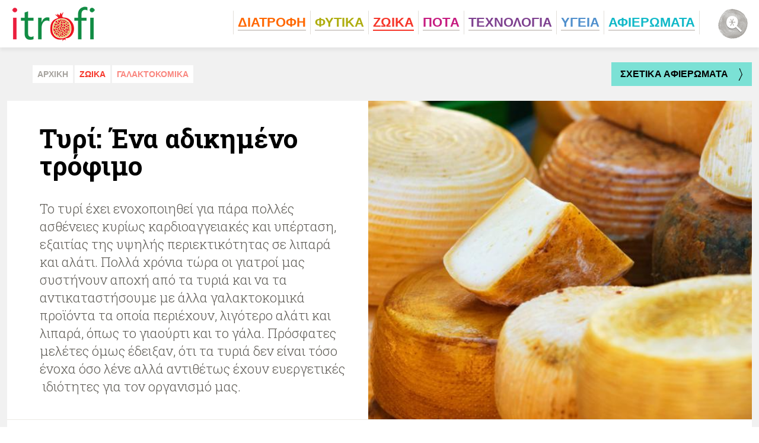

--- FILE ---
content_type: text/html; charset=utf-8
request_url: https://www.itrofi.gr/zwika/galaktokomika/article/1040/tyri-ena-adikimeno-trofimo
body_size: 17688
content:
<!DOCTYPE html>
<html lang="el" dir="ltr">
<head profile="http://www.w3.org/1999/xhtml/vocab">
	<meta http-equiv="Content-Type" content="text/html; charset=utf-8" />
<meta name="keywords" content="Καρδιά, Υπέρταση, Τυρί" />
<meta property="og:description" content="Το τυρί έχει ενοχοποιηθεί για πάρα πολλές ασθένειες κυρίως καρδιοαγγειακές και υπέρταση, εξαιτίας της υψηλής περιεκτικότητας σε λιπαρά και αλάτι. Πολλά χρόνια τώρα οι γιατροί μας συστήνουν αποχή από τα..." />
<meta name="description" content="Το τυρί έχει ενοχοποιηθεί για πάρα πολλές ασθένειες κυρίως καρδιοαγγειακές και υπέρταση, εξαιτίας της υψηλής περιεκτικότητας σε λιπαρά και αλάτι. Πολλά χρόνια τώρα οι γιατροί μας συστήνουν αποχή από τα..." />
<meta property="og:image" content="https://www.itrofi.gr/sites/default/files/styles/ogimage_thumb/public/article/2017/01/30/different_sorts_of_italian_cheese.jpg?itok=Tr5tfAyG" />
<meta property="og:title" content="Τυρί: Ένα αδικημένο τρόφιμο" />
<meta property="og:type" content="article" />
<meta property="og:url" content="https://www.itrofi.gr/zwika/galaktokomika/article/1040/tyri-ena-adikimeno-trofimo" />
<link rel="shortcut icon" href="https://www.itrofi.gr/sites/default/files/trofi_favicon.png" type="image/png" />
<meta name="Generator" content="Drupal 7 (http://drupal.org)" />
<link rel="amphtml" href="https://www.itrofi.gr/zwika/galaktokomika/article/1040/tyri-ena-adikimeno-trofimo?amp" />
<link rel="shortlink" href="/node/1040" />
<link rel="canonical" href="/zwika/galaktokomika/article/1040/tyri-ena-adikimeno-trofimo" />
<script type="application/ld+json">{"@context":"http:\/\/schema.org","@type":"NewsArticle","mainEntityOfPage":{"@type":"WebPage","@id":"https:\/\/google.com\/article"},"headline":"\u03a4\u03c5\u03c1\u03af: \u0388\u03bd\u03b1 \u03b1\u03b4\u03b9\u03ba\u03b7\u03bc\u03ad\u03bd\u03bf \u03c4\u03c1\u03cc\u03c6\u03b9\u03bc\u03bf","image":{"@type":"ImageObject","url":"https:\/\/www.itrofi.gr\/sites\/default\/files\/styles\/default\/public\/article\/2017\/01\/30\/different_sorts_of_italian_cheese.jpg?itok=L5eR0Nr6","width":728,"height":450},"datePublished":"2022-12-07T06:00:00+02:00","dateModified":"2022-12-07T08:24:16+02:00","author":{"@type":"Person","name":"\u03a3\u03c5\u03bd\u03c4\u03b1\u03ba\u03c4\u03b9\u03ba\u03ae \u03bf\u03bc\u03ac\u03b4\u03b1 iTrofi"},"publisher":{"@type":"Organization","name":"iTrofi","logo":{"@type":"ImageObject","url":"https:\/\/www.itrofi.gr\/sites\/all\/themes\/trofi\/logo.png","width":257,"height":60}},"description":"\u03a4\u03bf \u03c4\u03c5\u03c1\u03af \u03ad\u03c7\u03b5\u03b9 \u03b5\u03bd\u03bf\u03c7\u03bf\u03c0\u03bf\u03b9\u03b7\u03b8\u03b5\u03af \u03b3\u03b9\u03b1 \u03c0\u03ac\u03c1\u03b1 \u03c0\u03bf\u03bb\u03bb\u03ad\u03c2 \u03b1\u03c3\u03b8\u03ad\u03bd\u03b5\u03b9\u03b5\u03c2 \u03ba\u03c5\u03c1\u03af\u03c9\u03c2 \u03ba\u03b1\u03c1\u03b4\u03b9\u03bf\u03b1\u03b3\u03b3\u03b5\u03b9\u03b1\u03ba\u03ad\u03c2 \u03ba\u03b1\u03b9 \u03c5\u03c0\u03ad\u03c1\u03c4\u03b1\u03c3\u03b7, \u03b5\u03be\u03b1\u03b9\u03c4\u03af\u03b1\u03c2 \u03c4\u03b7\u03c2 \u03c5\u03c8\u03b7\u03bb\u03ae\u03c2 \u03c0\u03b5\u03c1\u03b9\u03b5\u03ba\u03c4\u03b9\u03ba\u03cc\u03c4\u03b7\u03c4\u03b1\u03c2 \u03c3\u03b5 \u03bb\u03b9\u03c0\u03b1\u03c1\u03ac \u03ba\u03b1\u03b9 \u03b1\u03bb\u03ac\u03c4\u03b9. \u03a0\u03bf\u03bb\u03bb\u03ac \u03c7\u03c1\u03cc\u03bd\u03b9\u03b1 \u03c4\u03ce\u03c1\u03b1 \u03bf\u03b9 \u03b3\u03b9\u03b1\u03c4\u03c1\u03bf\u03af \u03bc\u03b1\u03c2 \u03c3\u03c5\u03c3\u03c4\u03ae\u03bd\u03bf\u03c5\u03bd \u03b1\u03c0\u03bf\u03c7\u03ae \u03b1\u03c0\u03cc \u03c4\u03b1 \u03c4\u03c5\u03c1\u03b9\u03ac \u03ba\u03b1\u03b9 \u03bd\u03b1 \u03c4\u03b1 \u03b1\u03bd\u03c4\u03b9\u03ba\u03b1\u03c4\u03b1\u03c3\u03c4\u03ae\u03c3\u03bf\u03c5\u03bc\u03b5 \u03bc\u03b5 \u03ac\u03bb\u03bb\u03b1 \u03b3\u03b1\u03bb\u03b1\u03ba\u03c4\u03bf\u03ba\u03bf\u03bc\u03b9\u03ba\u03ac \u03c0\u03c1\u03bf\u03ca\u03cc\u03bd\u03c4\u03b1 \u03c4\u03b1 \u03bf\u03c0\u03bf\u03af\u03b1 \u03c0\u03b5\u03c1\u03b9\u03ad\u03c7\u03bf\u03c5\u03bd, \u03bb\u03b9\u03b3\u03cc\u03c4\u03b5\u03c1\u03bf \u03b1\u03bb\u03ac\u03c4\u03b9 \u03ba\u03b1\u03b9 \u03bb\u03b9\u03c0\u03b1\u03c1\u03ac, \u03cc\u03c0\u03c9\u03c2 \u03c4\u03bf \u03b3\u03b9\u03b1\u03bf\u03cd\u03c1\u03c4\u03b9 \u03ba\u03b1\u03b9 \u03c4\u03bf \u03b3\u03ac\u03bb\u03b1. \u03a0\u03c1\u03cc\u03c3\u03c6\u03b1\u03c4\u03b5\u03c2 \u03bc\u03b5\u03bb\u03ad\u03c4\u03b5\u03c2 \u03cc\u03bc\u03c9\u03c2 \u03ad\u03b4\u03b5\u03b9\u03be\u03b1\u03bd, \u03cc\u03c4\u03b9 \u03c4\u03b1 \u03c4\u03c5\u03c1\u03b9\u03ac \u03b4\u03b5\u03bd \u03b5\u03af\u03bd\u03b1\u03b9 \u03c4\u03cc\u03c3\u03bf \u03ad\u03bd\u03bf\u03c7\u03b1 \u03cc\u03c3\u03bf \u03bb\u03ad\u03bd\u03b5 \u03b1\u03bb\u03bb\u03ac \u03b1\u03bd\u03c4\u03b9\u03b8\u03ad\u03c4\u03c9\u03c2 \u03ad\u03c7\u03bf\u03c5\u03bd \u03b5\u03c5\u03b5\u03c1\u03b3\u03b5\u03c4\u03b9\u03ba\u03ad\u03c2 &nbsp;\u03b9\u03b4\u03b9\u03cc\u03c4\u03b7\u03c4\u03b5\u03c2 \u03b3\u03b9\u03b1 \u03c4\u03bf\u03bd \u03bf\u03c1\u03b3\u03b1\u03bd\u03b9\u03c3\u03bc\u03cc \u03bc\u03b1\u03c2.\r\n"}</script><meta name="publish-date" content="2022-12-07" />
<script data-schema="Organization" type="application/ld+json">{"@type":"Organization","@context":"http:\/\/schema.org","name":"iTrofi","url":"https:\/\/www.itrofi.gr\/","logo":"https:\/\/www.itrofi.gr\/sites\/all\/themes\/trofi\/logo.png","sameAs":["https:\/\/www.facebook.com\/itrofi.gr"]}</script><script type="application/ld+json">{"@type":"WebSite","@context":"http:\/\/schema.org","name":"iTrofi","url":"https:\/\/www.itrofi.gr\/","potentialAction":{"@type":"SearchAction","target":"https:\/\/www.itrofi.gr\/search\/{search_keyword}","query-input":"required name=search_keyword"}}</script><meta name="twitter:card" content="summary" />
	<title>Τυρί: Ένα αδικημένο τρόφιμο | iTrofi</title>
  <meta name="viewport" content="width=device-width, user-scalable=0, initial-scale=1.0, minimum-scale=1.0, maximum-scale=1.0">
  <link rel="stylesheet" href="https://fonts.typotheque.com/WF-027362-009144.css" type="text/css" />
  <link href='https://fonts.googleapis.com/css?family=Roboto+Slab:300,700&subset=latin,greek' rel='stylesheet' type='text/css'>
	<link type="text/css" rel="stylesheet" href="https://www.itrofi.gr/sites/default/files/css/css_xE-rWrJf-fncB6ztZfd2huxqgxu4WO-qwma6Xer30m4.css" media="all" />
<link type="text/css" rel="stylesheet" href="https://www.itrofi.gr/sites/default/files/css/css_VS2cUX_kdQ2uP-R_DWhguNIIo1-qgqqncDLHz1p3YbE.css" media="all" />
<link type="text/css" rel="stylesheet" href="https://www.itrofi.gr/sites/default/files/css/css_rrodLGYaCWiK48HoIshpocIB5-UvwBKtsRggtQTDPng.css" media="all" />
<style type="text/css" media="all">
<!--/*--><![CDATA[/*><!--*/
.color-2 { color: #ff6700; }.color-4 { color: #f6362a; }.color-5 { color: #c61c80; }.color-6 { color: #7f4290; }.color-7 { color: #5190cd; }.color-3 { color: #afad10; }
/*]]>*/-->
</style>
<link type="text/css" rel="stylesheet" href="https://www.itrofi.gr/sites/default/files/css/css_zdFBff5qMOh4-o3QYQdamko1tuE367tqY--jXgNdf5k.css" media="all" />

  <!-- Quantcast Choice. Consent Manager Tag v2.0 (for TCF 2.0) -->
  <script type="text/javascript" async=true>
    (function() {
      var host = window.location.hostname;
      var element = document.createElement('script');
      var firstScript = document.getElementsByTagName('script')[0];
      var url = 'https://quantcast.mgr.consensu.org'
        .concat('/choice/', 'qQT6Npcb06ss2', '/', host, '/choice.js')
      var uspTries = 0;
      var uspTriesLimit = 3;
      element.async = true;
      element.type = 'text/javascript';
      element.src = url;

      firstScript.parentNode.insertBefore(element, firstScript);

      function makeStub() {
        var TCF_LOCATOR_NAME = '__tcfapiLocator';
        var queue = [];
        var win = window;
        var cmpFrame;

        function addFrame() {
          var doc = win.document;
          var otherCMP = !!(win.frames[TCF_LOCATOR_NAME]);

          if (!otherCMP) {
            if (doc.body) {
              var iframe = doc.createElement('iframe');

              iframe.style.cssText = 'display:none';
              iframe.name = TCF_LOCATOR_NAME;
              doc.body.appendChild(iframe);
            } else {
              setTimeout(addFrame, 5);
            }
          }
          return !otherCMP;
        }

        function tcfAPIHandler() {
          var gdprApplies;
          var args = arguments;

          if (!args.length) {
            return queue;
          } else if (args[0] === 'setGdprApplies') {
            if (
              args.length > 3 &&
              args[2] === 2 &&
              typeof args[3] === 'boolean'
            ) {
              gdprApplies = args[3];
              if (typeof args[2] === 'function') {
                args[2]('set', true);
              }
            }
          } else if (args[0] === 'ping') {
            var retr = {
              gdprApplies: gdprApplies,
              cmpLoaded: false,
              cmpStatus: 'stub'
            };

            if (typeof args[2] === 'function') {
              args[2](retr);
            }
          } else {
            queue.push(args);
          }
        }

        function postMessageEventHandler(event) {
          var msgIsString = typeof event.data === 'string';
          var json = {};

          try {
            if (msgIsString) {
              json = JSON.parse(event.data);
            } else {
              json = event.data;
            }
          } catch (ignore) {}

          var payload = json.__tcfapiCall;

          if (payload) {
            window.__tcfapi(
              payload.command,
              payload.version,
              function(retValue, success) {
                var returnMsg = {
                  __tcfapiReturn: {
                    returnValue: retValue,
                    success: success,
                    callId: payload.callId
                  }
                };
                if (msgIsString) {
                  returnMsg = JSON.stringify(returnMsg);
                }
                if (event && event.source && event.source.postMessage) {
                  event.source.postMessage(returnMsg, '*');
                }
              },
              payload.parameter
            );
          }
        }

        while (win) {
          try {
            if (win.frames[TCF_LOCATOR_NAME]) {
              cmpFrame = win;
              break;
            }
          } catch (ignore) {}

          if (win === window.top) {
            break;
          }
          win = win.parent;
        }
        if (!cmpFrame) {
          addFrame();
          win.__tcfapi = tcfAPIHandler;
          win.addEventListener('message', postMessageEventHandler, false);
        }
      };

      makeStub();

      var uspStubFunction = function() {
        var arg = arguments;
        if (typeof window.__uspapi !== uspStubFunction) {
          setTimeout(function() {
            if (typeof window.__uspapi !== 'undefined') {
              window.__uspapi.apply(window.__uspapi, arg);
            }
          }, 500);
        }
      };

      var checkIfUspIsReady = function() {
        uspTries++;
        if (window.__uspapi === uspStubFunction && uspTries < uspTriesLimit) {
          console.warn('USP is not accessible');
        } else {
          clearInterval(uspInterval);
        }
      };

      if (typeof window.__uspapi === 'undefined') {
        window.__uspapi = uspStubFunction;
        var uspInterval = setInterval(checkIfUspIsReady, 6000);
      }
    })();
  </script>
  <!-- End Quantcast Choice. Consent Manager Tag v2.0 (for TCF 2.0) -->

  <script async='async' src='https://www.googletagservices.com/tag/js/gpt.js'></script>
  <script>
    var googletag = googletag || {};
    googletag.cmd = googletag.cmd || [];
  </script>

  <script>
    googletag.cmd.push(function() {
      mapping_skin = googletag.sizeMapping().
      addSize([0, 0], []).
      addSize([1280, 200], [1, 1]).
      build();
      mapping_billboard = googletag.sizeMapping().
      addSize([0, 0], []).
      addSize([980, 200], [970, 250]).
      build();

      googletag.defineSlot('/1240281/itrofi_skin_1x1', [1, 1], 'itrofi_skin_1x1')
        .defineSizeMapping(mapping_skin)
        .addService(googletag.pubads());
      googletag.defineSlot('/1240281/itrofi_billboard_8970x250', [970, 250], 'itrofi_billboard_8970x250')
        .defineSizeMapping(mapping_billboard)
        .addService(googletag.pubads());
      googletag.defineSlot('/1240281/itrofi300x250', [300, 250], 'itrofi300x250').addService(googletag.pubads());
      googletag.defineSlot('/1240281/itrofi300x600', [300, 600], 'itrofi300x600').addService(googletag.pubads());
      googletag.pubads().enableSingleRequest();
      googletag.pubads().collapseEmptyDivs(true);
                  googletag.pubads().setTargeting('itrofi_type', ["article"]);
            googletag.pubads().setTargeting('itrofi_main_category', ["zoika","galaktokomika"]);
            googletag.pubads().disableInitialLoad();
      googletag.enableServices();
    });
  </script>

  <script>
    var firstAction = true;

    window.__tcfapi('addEventListener', 2, function(tcData, listenerSuccess) {
      window.console.log("tcData.eventStatus", tcData.eventStatus);
      window.console.log("listenerSuccess", listenerSuccess);
      if (listenerSuccess) {
        // check the eventstatus
        if (tcData.eventStatus === 'useractioncomplete' || tcData.eventStatus === 'tcloaded') {

          if ((tcData.vendor.consents[755] && tcData.vendor.legitimateInterests[755] && tcData.purpose.consents[1])) {
            if(firstAction){
              console.log('load ad manager');
              googletag.pubads().refresh();
              firstAction = false;
            }
            canShowAds = true;
          }else{
            console.log('DO NOT load ad manager');
            if (tcData.eventStatus === 'tcloaded' && firstAction) {
              console.log('displayConsentUi ' + tcData.eventStatus);
              //__tcfapi('displayConsentUi',2, function() {  });
              firstAction = false;
            }
          }
        }
      }
    });
  </script>
  <!-- Quantcast Tag -->

  <script type="text/javascript" src="//s7.addthis.com/js/300/addthis_widget.js#pubid=ra-5de9129a3f4ee9a2"></script>
</head>

<body class="html not-front not-logged-in no-sidebars page-node page-node- page-node-1040 node-type-article" >
  <div id='itrofi_skin_1x1'>
    <script>
      googletag.cmd.push(function() { googletag.display('itrofi_skin_1x1'); });
    </script>
  </div>
    <div class="page">

  <!-- ______________________ HEADER _______________________ -->

  <header>
    <div class="logo"><a href="/">i Trofi</a></div><span class="menu-trigger"></span><nav class="main-menu"><ul><li class="color-2 expanded first"><a href="/diatrofi"><span class="submenu-trigger"></span><span class="title">ΔΙΑΤΡΟΦΗ</span></a><div class="submenu"><div class="submenu-inner"><ul><li class="first"><a href="/diatrofi/mesogeiaki">ΜΕΣΟΓΕΙΑΚΗ</a></li>
<li class=""><a href="/diatrofi/elliniki">ΕΛΛΗΝΙΚΗ</a></li>
<li class=""><a href="/diatrofi/diaita">ΔΙΑΙΤΑ</a></li>
<li class=""><a href="/diatrofi/ygieini">ΥΓΙΕΙΝΗ</a></li>
<li class=""><a href="/diatrofi/super-foods">SUPER FOODS</a></li>
<li class="last"><a href="/diatrofi/istoria">ΙΣΤΟΡΙΑ</a></li>
</ul><div class="view view-article-views view-id-article_views view-display-id-block menu-teaser view-dom-id-3b2e9e2871d31032d802909fe6c470f6">
        
  
  
      <div class="view-content">
        <div class="views-row views-row-1 views-row-odd views-row-first">
    <div class="views-row-inner">
        
  <div class="views-field views-field-field-media">        <div class="field-content"><img typeof="foaf:Image" src="https://www.itrofi.gr/sites/default/files/styles/medium-teaser/public/article/2024/03/13/krithamos2.png?itok=-CTGg_sB" width="305" height="175" /></div>  </div>  
  <div class="views-field views-field-title">        <span class="field-content">Καθαρά Δευτέρα &amp; Σαρακοστή στον  «Κρίθαμο» - Παραδοσιακές γεύσεις, γεμάτες θάλασσα!</span>  </div>  
  <div class="views-field views-field-field-main-category">        <div class="field-content"><a href="/diatrofi" class="color-2">ΔΙΑΤΡΟΦΗ</a></div>  </div>  
  <div class="views-field views-field-view-node">        <span class="field-content"><a href="/diatrofi/mesogeiaki/article/2807/kathara-deytera-sarakosti-ston-krithamo-paradosiakes-geyseis">Καθαρά Δευτέρα &amp; Σαρακοστή στον  «Κρίθαμο» - Παραδοσιακές γεύσεις, γεμάτες θάλασσα!</a></span>  </div>    </div>
  </div>
    <div class="views-row views-row-2 views-row-even">
    <div class="views-row-inner">
        
  <div class="views-field views-field-field-media">        <div class="field-content"><img typeof="foaf:Image" src="https://www.itrofi.gr/sites/default/files/styles/medium-teaser/public/article/2023/04/07/rolinia_poty_dt_antigrafo.jpg?itok=24B0sjfE" width="305" height="175" /></div>  </div>  
  <div class="views-field views-field-title">        <span class="field-content">Χρυσή Ζύμη: Διπλή διάκριση για τη νέα σειρά Vegan Ρολίνια &amp; Πιτάκια Κουρού!</span>  </div>  
  <div class="views-field views-field-field-main-category">        <div class="field-content"><a href="/diatrofi" class="color-2">ΔΙΑΤΡΟΦΗ</a></div>  </div>  
  <div class="views-field views-field-view-node">        <span class="field-content"><a href="/diatrofi/elliniki/article/2804/hrysi-zymi-dipli-diakrisi-gia-ti-nea-seira-vegan-rolinia-pitakia">Χρυσή Ζύμη: Διπλή διάκριση για τη νέα σειρά Vegan Ρολίνια &amp; Πιτάκια Κουρού!</a></span>  </div>    </div>
  </div>
    <div class="views-row views-row-3 views-row-odd views-row-last">
    <div class="views-row-inner">
        
  <div class="views-field views-field-field-media">        <div class="field-content"><img typeof="foaf:Image" src="https://www.itrofi.gr/sites/default/files/styles/medium-teaser/public/article/2023/04/07/a0a02f5b0038d4470c981e5dafa77628_xl.jpg?itok=jY-8l5jo" width="305" height="175" /></div>  </div>  
  <div class="views-field views-field-title">        <span class="field-content">Κουβερτούρες ΙΟΝ: Η επιλογή του Έλληνα ζαχαροπλάστη τώρα και για οικιακή χρήση</span>  </div>  
  <div class="views-field views-field-field-main-category">        <div class="field-content"><a href="/diatrofi" class="color-2">ΔΙΑΤΡΟΦΗ</a></div>  </div>  
  <div class="views-field views-field-view-node">        <span class="field-content"><a href="/diatrofi/elliniki/article/2803/koyvertoyres-ion-i-epilogi-toy-ellina-zaharoplasti-tora-kai-gia">Κουβερτούρες ΙΟΝ: Η επιλογή του Έλληνα ζαχαροπλάστη τώρα και για οικιακή χρήση</a></span>  </div>    </div>
  </div>
      </div>
  
  
  
  
  
  
</div></div></div></li>
<li class="color-3 expanded"><a href="/fytika"><span class="submenu-trigger"></span><span class="title">ΦΥΤΙΚA</span></a><div class="submenu"><div class="submenu-inner"><ul><li class="first"><a href="/fytika/laxanika">ΛΑΧΑΝΙΚA</a></li>
<li class=""><a href="/fytika/frouta">ΦΡΟΥΤΑ</a></li>
<li class=""><a href="/fytika/glyka">ΓΛΥΚA</a></li>
<li class=""><a href="/fytika/ladi">ΛAΔΙ</a></li>
<li class=""><a href="/fytika/dimitriaka">ΔΗΜΗΤΡΙΑΚA</a></li>
<li class=""><a href="/fytika/saltses-artymata">ΣAΛΤΣΕΣ & ΑΡΤΥΜΑΤΑ</a></li>
<li class=""><a href="/fytika/votana">ΒΟΤΑΝΑ</a></li>
<li class="last"><a href="/fytika/mpaxarika">ΜΠΑΧΑΡΙΚA</a></li>
</ul><div class="view view-article-views view-id-article_views view-display-id-block menu-teaser view-dom-id-33c099b84158f4dd828126fe5b8cf264">
        
  
  
      <div class="view-content">
        <div class="views-row views-row-1 views-row-odd views-row-first">
    <div class="views-row-inner">
        
  <div class="views-field views-field-field-media">        <div class="field-content"><img typeof="foaf:Image" src="https://www.itrofi.gr/sites/default/files/styles/medium-teaser/public/article/2019/03/14/istock-864435954.jpg?itok=gXV6H_mp" width="305" height="175" alt="Κουρκουμάς: Δες τι θα συμβεί στον οργανισμό σου μετά από ένα μήνα κατανάλωσης!" title="Κουρκουμάς: Δες τι θα συμβεί στον οργανισμό σου μετά από ένα μήνα κατανάλωσης!" /></div>  </div>  
  <div class="views-field views-field-title">        <span class="field-content">Κουρκουμάς: Δες τι θα συμβεί στον οργανισμό σου μετά από ένα μήνα κατανάλωσης! [Βίντεο]</span>  </div>  
  <div class="views-field views-field-field-main-category">        <div class="field-content"><a href="/fytika" class="color-3">ΦΥΤΙΚA</a></div>  </div>  
  <div class="views-field views-field-view-node">        <span class="field-content"><a href="/fytika/mpaxarika/article/2493/koyrkoymas-des-ti-tha-symvei-ston-organismo-soy-meta-apo-ena-mina">Κουρκουμάς: Δες τι θα συμβεί στον οργανισμό σου μετά από ένα μήνα κατανάλωσης! [Βίντεο]</a></span>  </div>    </div>
  </div>
    <div class="views-row views-row-2 views-row-even">
    <div class="views-row-inner">
        
  <div class="views-field views-field-field-media">        <div class="field-content"><img typeof="foaf:Image" src="https://www.itrofi.gr/sites/default/files/styles/medium-teaser/public/article/2023/01/09/joe-green-4ljyzvrxisi-unsplash.jpg?itok=K1RQKCmh" width="305" height="175" /></div>  </div>  
  <div class="views-field views-field-title">        <span class="field-content">Γνωστές και άγνωστες παρενέργειες του σκόρδου</span>  </div>  
  <div class="views-field views-field-field-main-category">        <div class="field-content"><a href="/fytika" class="color-3">ΦΥΤΙΚA</a></div>  </div>  
  <div class="views-field views-field-view-node">        <span class="field-content"><a href="/fytika/laxanika/article/1989/gnostes-kai-agnostes-parenergeies-toy-skordoy">Γνωστές και άγνωστες παρενέργειες του σκόρδου</a></span>  </div>    </div>
  </div>
    <div class="views-row views-row-3 views-row-odd views-row-last">
    <div class="views-row-inner">
        
  <div class="views-field views-field-field-media">        <div class="field-content"><img typeof="foaf:Image" src="https://www.itrofi.gr/sites/default/files/styles/medium-teaser/public/article/2023/01/04/amber-faust-j-mhw_ztzw-unsplash.jpg?itok=YpF4Re-o" width="305" height="175" /></div>  </div>  
  <div class="views-field views-field-title">        <span class="field-content">Λευκά λαχανικά: μια ξεχασμένη πηγή θρεπτικών συστατικών</span>  </div>  
  <div class="views-field views-field-field-main-category">        <div class="field-content"><a href="/fytika" class="color-3">ΦΥΤΙΚA</a></div>  </div>  
  <div class="views-field views-field-view-node">        <span class="field-content"><a href="/fytika/laxanika/article/1318/leyka-lahanika-mia-xehasmeni-pigi-threptikon-systatikon">Λευκά λαχανικά: μια ξεχασμένη πηγή θρεπτικών συστατικών</a></span>  </div>    </div>
  </div>
      </div>
  
  
  
  
  
  
</div></div></div></li>
<li class="active color-4 expanded"><a href="/zwika"><span class="submenu-trigger"></span><span class="title">ΖΩΙΚA</span></a><div class="submenu"><div class="submenu-inner"><ul><li class="first"><a href="/zwika/kreas">ΚΡΕΑΣ</a></li>
<li class=""><a href="/zwika/psaria">ΨAΡΙΑ</a></li>
<li class=""><a href="/zwika/thalassina">ΘΑΛΑΣΣΙΝA</a></li>
<li class="active"><a href="/zwika/galaktokomika">ΓΑΛΑΚΤΟΚΟΜΙΚA</a></li>
<li class=""><a href="/zwika/lipi">ΛΙΠΗ</a></li>
<li class="last"><a href="/zwika/meli">ΜΕΛΙ</a></li>
</ul><div class="view view-article-views view-id-article_views view-display-id-block menu-teaser view-dom-id-ee2b750addf7f6fac4ea73b3ab11eb35">
        
  
  
      <div class="view-content">
        <div class="views-row views-row-1 views-row-odd views-row-first">
    <div class="views-row-inner">
        
  <div class="views-field views-field-field-media">        <div class="field-content"><img typeof="foaf:Image" src="https://www.itrofi.gr/sites/default/files/styles/medium-teaser/public/article/2020/12/21/pexels-ekaterina-bolovtsova-5702781.jpg?itok=I-2BmTDq" width="305" height="175" /></div>  </div>  
  <div class="views-field views-field-title">        <span class="field-content">Ένας Χριστουγεννιάτικος διατροφικός μύθος για την γαλοπούλα!</span>  </div>  
  <div class="views-field views-field-field-main-category">        <div class="field-content"><a href="/zwika" class="color-4">ΖΩΙΚA</a></div>  </div>  
  <div class="views-field views-field-view-node">        <span class="field-content"><a href="/zwika/kreas/article/786/enas-hristoygenniatikos-diatrofikos-mythos-gia-tin-galopoyla">Ένας Χριστουγεννιάτικος διατροφικός μύθος για την γαλοπούλα!</a></span>  </div>    </div>
  </div>
    <div class="views-row views-row-2 views-row-even">
    <div class="views-row-inner">
        
  <div class="views-field views-field-field-media">        <div class="field-content"><img typeof="foaf:Image" src="https://www.itrofi.gr/sites/default/files/styles/medium-teaser/public/article/2022/12/22/art-rachen-8sgkhwxzlkq-unsplash.jpg?itok=JZnixfb5" width="305" height="175" /></div>  </div>  
  <div class="views-field views-field-title">        <span class="field-content">Μέλι ο καθημερινός σύμμαχος της υγείας μας</span>  </div>  
  <div class="views-field views-field-field-main-category">        <div class="field-content"><a href="/zwika" class="color-4">ΖΩΙΚA</a></div>  </div>  
  <div class="views-field views-field-view-node">        <span class="field-content"><a href="/zwika/meli/article/582/meli-o-kathimerinos-symmahos-tis-ygeias-mas">Μέλι ο καθημερινός σύμμαχος της υγείας μας</a></span>  </div>    </div>
  </div>
    <div class="views-row views-row-3 views-row-odd views-row-last">
    <div class="views-row-inner">
        
  <div class="views-field views-field-field-media">        <div class="field-content"><img typeof="foaf:Image" src="https://www.itrofi.gr/sites/default/files/styles/medium-teaser/public/article/2016/11/01/istock_23316404_small.jpg?itok=f0UjrEFZ" width="305" height="175" alt="propolh-ofelh" /></div>  </div>  
  <div class="views-field views-field-title">        <span class="field-content">Οι θεραπευτικές ιδιότητες της πρόπολης</span>  </div>  
  <div class="views-field views-field-field-main-category">        <div class="field-content"><a href="/zwika" class="color-4">ΖΩΙΚA</a></div>  </div>  
  <div class="views-field views-field-view-node">        <span class="field-content"><a href="/zwika/meli/article/509/oi-therapeytikes-idiotites-tis-propolis">Οι θεραπευτικές ιδιότητες της πρόπολης</a></span>  </div>    </div>
  </div>
      </div>
  
  
  
  
  
  
</div></div></div></li>
<li class="color-5 expanded"><a href="/pota"><span class="submenu-trigger"></span><span class="title">ΠΟΤA</span></a><div class="submenu"><div class="submenu-inner"><ul><li class="first"><a href="/pota/nero">ΝΕΡΟ</a></li>
<li class=""><a href="/pota/hymoi">ΧΥΜΟΙ & ΑΝΑΨΥΚΤΙΚA</a></li>
<li class=""><a href="/pota/krasi">ΚΡΑΣΙ</a></li>
<li class=""><a href="/pota/alkooloyha">ΑΛΚΟΟΛΟΥΧΑ</a></li>
<li class=""><a href="/pota/cocktail">COCKTAIL</a></li>
<li class="last"><a href="/pota/kafes">ΚΑΦΕΣ</a></li>
</ul><div class="view view-article-views view-id-article_views view-display-id-block menu-teaser view-dom-id-d6107c72b5f5ad22a09135e3aa86c846">
        
  
  
      <div class="view-content">
        <div class="views-row views-row-1 views-row-odd views-row-first">
    <div class="views-row-inner">
        
  <div class="views-field views-field-field-media">        <div class="field-content"><img typeof="foaf:Image" src="https://www.itrofi.gr/sites/default/files/styles/medium-teaser/public/article/2023/03/23/loux_foodexpo_1.jpg?itok=HaY1ilLk" width="305" height="175" /></div>  </div>  
  <div class="views-field views-field-title">        <span class="field-content">H Λουξ στη Foodexpo 2023 - Είσοδος σε νέα κατηγορία και νέες προϊοντικές προτάσεις</span>  </div>  
  <div class="views-field views-field-field-main-category">        <div class="field-content"><a href="/pota" class="color-5">ΠΟΤA</a></div>  </div>  
  <div class="views-field views-field-view-node">        <span class="field-content"><a href="/pota/hymoi/article/2802/h-loyx-sti-foodexpo-2023-eisodos-se-nea-katigoria-kai-nees-proiontikes">H Λουξ στη Foodexpo 2023 - Είσοδος σε νέα κατηγορία και νέες προϊοντικές προτάσεις</a></span>  </div>    </div>
  </div>
    <div class="views-row views-row-2 views-row-even">
    <div class="views-row-inner">
        
  <div class="views-field views-field-field-media">        <div class="field-content"><img typeof="foaf:Image" src="https://www.itrofi.gr/sites/default/files/styles/medium-teaser/public/article/2016/12/23/two_hot_toddy_cocktail_drinks_with_cinnamon_and_lemmon.jpg?itok=iQ_lq1dA" width="305" height="175" alt="hot-toddy" /></div>  </div>  
  <div class="views-field views-field-title">        <span class="field-content">Ηot Τoddy: Και ποτό και φάρμακο!</span>  </div>  
  <div class="views-field views-field-field-main-category">        <div class="field-content"><a href="/pota" class="color-5">ΠΟΤA</a></div>  </div>  
  <div class="views-field views-field-view-node">        <span class="field-content"><a href="/pota/alkooloyha/article/850/iot-toddy-kai-poto-kai-farmako">Ηot Τoddy: Και ποτό και φάρμακο!</a></span>  </div>    </div>
  </div>
    <div class="views-row views-row-3 views-row-odd views-row-last">
    <div class="views-row-inner">
        
  <div class="views-field views-field-field-media">        <div class="field-content"><img typeof="foaf:Image" src="https://www.itrofi.gr/sites/default/files/styles/medium-teaser/public/article/2016/12/07/christmas_mulled_wine_or_gluhwein_with_cinnamon_and_anise_star.jpg?itok=Nu2TtERy" width="305" height="175" alt="zesto-krasi-xristougenna" /></div>  </div>  
  <div class="views-field views-field-title">        <span class="field-content">Ζεστό κρασί από τις «ψυχρές» χώρες για τις γιορτινές ημέρες!</span>  </div>  
  <div class="views-field views-field-field-main-category">        <div class="field-content"><a href="/pota" class="color-5">ΠΟΤA</a></div>  </div>  
  <div class="views-field views-field-view-node">        <span class="field-content"><a href="/pota/krasi/article/754/zesto-krasi-apo-tis-psyhres-hores-gia-tis-giortines-imeres">Ζεστό κρασί από τις «ψυχρές» χώρες για τις γιορτινές ημέρες!</a></span>  </div>    </div>
  </div>
      </div>
  
  
  
  
  
  
</div></div></div></li>
<li class="color-6 expanded"><a href="/texnologia"><span class="submenu-trigger"></span><span class="title">ΤΕΧΝΟΛΟΓΙΑ</span></a><div class="submenu"><div class="submenu-inner"><ul><li class="first"><a href="/texnologia/epistimi">ΕΠΙΣΤΗΜΗ</a></li>
<li class=""><a href="/texnologia/asfaleia">ΑΣΦAΛΕΙΑ</a></li>
<li class=""><a href="/texnologia/perivallon">ΠΕΡΙΒAΛΛΟΝ</a></li>
<li class=""><a href="/texnologia/viologika">ΒΙΟΛΟΓΙΚA</a></li>
<li class="last"><a href="/texnologia/paradosiaka">ΠΑΡΑΔΟΣΙΑΚA</a></li>
</ul><div class="view view-article-views view-id-article_views view-display-id-block menu-teaser view-dom-id-8dc79dc47e61885484f3b8766dc52a95">
        
  
  
      <div class="view-content">
        <div class="views-row views-row-1 views-row-odd views-row-first">
    <div class="views-row-inner">
        
  <div class="views-field views-field-field-media">        <div class="field-content"><img typeof="foaf:Image" src="https://www.itrofi.gr/sites/default/files/styles/medium-teaser/public/article/2017/01/11/vegetables_in_aspic.jpg?itok=ZpLYMXF7" width="305" height="175" alt="paradosiakes-meuodoi-diatirisis-trofimon" /></div>  </div>  
  <div class="views-field views-field-title">        <span class="field-content">Συντήρηση των τροφίμων: η αρχαιότητα συναντά την παράδοση</span>  </div>  
  <div class="views-field views-field-field-main-category">        <div class="field-content"><a href="/texnologia" class="color-6">ΤΕΧΝΟΛΟΓΙΑ</a></div>  </div>  
  <div class="views-field views-field-view-node">        <span class="field-content"><a href="/texnologia/epistimi/article/953/syntirisi-ton-trofimon-i-arhaiotita-synanta-tin-paradosi">Συντήρηση των τροφίμων: η αρχαιότητα συναντά την παράδοση</a></span>  </div>    </div>
  </div>
    <div class="views-row views-row-2 views-row-even">
    <div class="views-row-inner">
        
  <div class="views-field views-field-field-media">        <div class="field-content"><img typeof="foaf:Image" src="https://www.itrofi.gr/sites/default/files/styles/medium-teaser/public/article/2019/03/06/young_charming_pretty_woman_is_smiling_while_smelling_the_aroma_of_her_fresh_healthy_breakfast_being_cooked.jpg?itok=QGpzCvRU" width="305" height="175" alt="Ακόμη και μόνο με την μυρωδιά ή την όψη ενός φαγητού, το συκώτι μας προετοιμάζεται για την πέψη" title="Ακόμη και μόνο με την μυρωδιά ή την όψη ενός φαγητού, το συκώτι μας προετοιμάζεται για την πέψη" /></div>  </div>  
  <div class="views-field views-field-title">        <span class="field-content">Ακόμη και μόνο με την μυρωδιά ή την όψη ενός φαγητού, το συκώτι μας προετοιμάζεται για την πέψη</span>  </div>  
  <div class="views-field views-field-field-main-category">        <div class="field-content"><a href="/texnologia" class="color-6">ΤΕΧΝΟΛΟΓΙΑ</a></div>  </div>  
  <div class="views-field views-field-view-node">        <span class="field-content"><a href="/texnologia/epistimi/article/2474/akomi-kai-mono-me-tin-myrodia-i-tin-opsi-enos-fagitoy-sykoti-mas">Ακόμη και μόνο με την μυρωδιά ή την όψη ενός φαγητού, το συκώτι μας προετοιμάζεται για την πέψη</a></span>  </div>    </div>
  </div>
    <div class="views-row views-row-3 views-row-odd views-row-last">
    <div class="views-row-inner">
        
  <div class="views-field views-field-field-media">        <div class="field-content"><img typeof="foaf:Image" src="https://www.itrofi.gr/sites/default/files/styles/medium-teaser/public/article/2018/08/21/dish_washing.jpg?itok=mh6ExVsn" width="305" height="175" alt="petsetes-kouzinas-pigi-epimolinsis" /></div>  </div>  
  <div class="views-field views-field-title">        <span class="field-content">Οι πετσέτες της κουζίνας μπορεί να είναι ένα εκκολαπτήριο βακτηρίων </span>  </div>  
  <div class="views-field views-field-field-main-category">        <div class="field-content"><a href="/texnologia" class="color-6">ΤΕΧΝΟΛΟΓΙΑ</a></div>  </div>  
  <div class="views-field views-field-view-node">        <span class="field-content"><a href="/texnologia/asfaleia/article/2208/oi-petsetes-tis-koyzinas-mporei-na-einai-ena-ekkolaptirio-vaktirion">Οι πετσέτες της κουζίνας μπορεί να είναι ένα εκκολαπτήριο βακτηρίων </a></span>  </div>    </div>
  </div>
      </div>
  
  
  
  
  
  
</div></div></div></li>
<li class="color-7 expanded"><a href="/ygeia"><span class="submenu-trigger"></span><span class="title">ΥΓΕΙΑ</span></a><div class="submenu"><div class="submenu-inner"><ul><li class="first"><a href="/ygeia/efiveia">ΕΦΗΒΕΙΑ</a></li>
<li class=""><a href="/ygeia/athlitismos">ΑΘΛΗΤΙΣΜΟΣ</a></li>
<li class=""><a href="/ygeia/egkymosyni">ΕΓΚΥΜΟΣΥΝΗ</a></li>
<li class=""><a href="/ygeia/paidia">ΠΑΙΔΙA</a></li>
<li class=""><a href="/ygeia/triti-ilikia">ΤΡΙΤΗ ΗΛΙΚΙΑ</a></li>
<li class=""><a href="/ygeia/antigiransi">ΑΝΤΙΓΗΡΑΝΣΗ</a></li>
<li class=""><a href="/ygeia/sex">ΣΕΞ</a></li>
<li class="last"><a href="/ygeia/vitamines">ΒΙΤΑΜΙΝΕΣ</a></li>
</ul><div class="view view-article-views view-id-article_views view-display-id-block menu-teaser view-dom-id-7740926337c50da37668975fc24e5522">
        
  
  
      <div class="view-content">
        <div class="views-row views-row-1 views-row-odd views-row-first">
    <div class="views-row-inner">
        
  <div class="views-field views-field-field-media">        <div class="field-content"><img typeof="foaf:Image" src="https://www.itrofi.gr/sites/default/files/styles/medium-teaser/public/article/2018/03/09/boiled_prawn_and_lobster.jpg?itok=r79eWDHS" width="305" height="175" alt="Οι καλύτερες διατροφικές πηγές ιωδίου" title="Οι καλύτερες διατροφικές πηγές ιωδίου" /></div>  </div>  
  <div class="views-field views-field-title">        <span class="field-content">Οι καλύτερες διατροφικές πηγές ιωδίου</span>  </div>  
  <div class="views-field views-field-field-main-category">        <div class="field-content"><a href="/ygeia" class="color-7">ΥΓΕΙΑ</a></div>  </div>  
  <div class="views-field views-field-view-node">        <span class="field-content"><a href="/ygeia/vitamines/article/1986/oi-kalyteres-diatrofikes-piges-iodioy">Οι καλύτερες διατροφικές πηγές ιωδίου</a></span>  </div>    </div>
  </div>
    <div class="views-row views-row-2 views-row-even">
    <div class="views-row-inner">
        
  <div class="views-field views-field-field-media">        <div class="field-content"><img typeof="foaf:Image" src="https://www.itrofi.gr/sites/default/files/styles/medium-teaser/public/article/2023/01/05/nick-collins-udo5pivrfra-unsplash.jpg?itok=rlvWz8Ct" width="305" height="175" /></div>  </div>  
  <div class="views-field views-field-title">        <span class="field-content">Είναι ο χυμός των παντζαριών το μυστικό για να μείνουμε νέοι και υγιείς;</span>  </div>  
  <div class="views-field views-field-field-main-category">        <div class="field-content"><a href="/ygeia" class="color-7">ΥΓΕΙΑ</a></div>  </div>  
  <div class="views-field views-field-view-node">        <span class="field-content"><a href="/ygeia/antigiransi/article/1451/einai-o-hymos-ton-pantzarion-mystiko-gia-na-meinoyme-neoi-kai-ygieis">Είναι ο χυμός των παντζαριών το μυστικό για να μείνουμε νέοι και υγιείς;</a></span>  </div>    </div>
  </div>
    <div class="views-row views-row-3 views-row-odd views-row-last">
    <div class="views-row-inner">
        
  <div class="views-field views-field-field-media">        <div class="field-content"><img typeof="foaf:Image" src="https://www.itrofi.gr/sites/default/files/styles/medium-teaser/public/article/2018/08/22/farmer_holds_hazelnuts_in_hands.jpg?itok=DXedNC6L" width="305" height="175" alt="ksiti-karpoi-andriki-gonimotita" /></div>  </div>  
  <div class="views-field views-field-title">        <span class="field-content">Μια χούφτα ξηροί καρποί την ημέρα θα μπορούσε να ενισχύσει την ποσότητα και τη ζωτικότητα του ανδρικού σπέρματος</span>  </div>  
  <div class="views-field views-field-field-main-category">        <div class="field-content"><a href="/ygeia" class="color-7">ΥΓΕΙΑ</a></div>  </div>  
  <div class="views-field views-field-view-node">        <span class="field-content"><a href="/ygeia/sex/article/2210/mia-hoyfta-xiroi-karpoi-tin-imera-tha-mporoyse-na-enishysei-tin-posotita-kai">Μια χούφτα ξηροί καρποί την ημέρα θα μπορούσε να ενισχύσει την ποσότητα και τη ζωτικότητα του ανδρικού σπέρματος</a></span>  </div>    </div>
  </div>
      </div>
  
  
  
  
  
  
</div></div></div></li>
<li class="last"><a href="/tributes"><span class="title">ΑΦΙΕΡΩΜΑΤΑ</span></a></li>
</ul></nav><div class="search-box"><form action="/zwika/galaktokomika/article/1040/tyri-ena-adikimeno-trofimo" method="post" id="jhook-search-box" accept-charset="UTF-8"><div><div class="form-item form-type-textfield form-item-jhook-search-box">
 <input placeholder="Αναζήτηση" type="text" id="edit-jhook-search-box--2" name="jhook_search_box" value="" size="15" maxlength="128" class="form-text" />
</div>
<input type="hidden" name="form_build_id" value="form-kLZYA4sLrt6DSw_GdJ00hK6Ooq2YAg3ONEsiSFyvVAI" />
<input type="hidden" name="form_id" value="jhook_search_box" />
<div class="form-actions form-wrapper" id="edit-actions"><input type="submit" id="edit-submit" name="op" value="Αναζήτηση" class="form-submit" /></div></div></form><span class="trigger-search"></span></div>  </header> <!-- /header -->

  <!-- ______________________ MAIN _______________________ -->

  <main>
          <div class="content-header">
        <div class="container">
          <div class="breadcrumb"><ul><li typeof="v:Breadcrumb" class=" first"><a href="/" rel="v:url" property="v:title">ΑΡΧΙΚΗ</a></li>
<li typeof="v:Breadcrumb" class=""><a href="/zwika" rel="v:url" property="v:title" class="color-4">ΖΩΙΚA</a></li>
<li typeof="v:Breadcrumb" class=" last"><a href="/zwika/galaktokomika" rel="v:url" property="v:title" class="color-4">ΓΑΛΑΚΤΟΚΟΜΙΚA</a></li>
</ul></div>
          
                      <div class="tabs"></div>
          
                  </div>
      </div> <!-- /content-header -->
    
    
    <div class="main-wrapper">
            <div class="container">
                
        <article class="content-area">
              <div >
			
	<div  about="/zwika/galaktokomika/article/1040/tyri-ena-adikimeno-trofimo" typeof="sioc:Item foaf:Document" class="ds-2col-stacked-fluid node node-article view-mode-full clearfix">

    
  
  <div class="group-header has-image">
    <div class="field field-name-tribute-trigger field-type-ds field-label-hidden"><div class="field-items"><div class="field-item even">Σχετικα Αφιερωματα</div></div></div><div class="field field-name-title field-type-ds field-label-hidden"><div class="field-items"><div class="field-item even" property="dc:title"><h1>Τυρί: Ένα αδικημένο τρόφιμο</h1></div></div></div><div class="field field-name-summary field-type-ds field-label-hidden"><div class="field-items"><div class="field-item even"><p>Το τυρί έχει ενοχοποιηθεί για πάρα πολλές ασθένειες κυρίως καρδιοαγγειακές και υπέρταση, εξαιτίας της υψηλής περιεκτικότητας σε λιπαρά και αλάτι. Πολλά χρόνια τώρα οι γιατροί μας συστήνουν αποχή από τα τυριά και να τα αντικαταστήσουμε με άλλα γαλακτοκομικά προϊόντα τα οποία περιέχουν, λιγότερο αλάτι και λιπαρά, όπως το γιαούρτι και το γάλα. Πρόσφατες μελέτες όμως έδειξαν, ότι τα τυριά δεν είναι τόσο ένοχα όσο λένε αλλά αντιθέτως έχουν ευεργετικές &nbsp;ιδιότητες για τον οργανισμό μας.</p>
</div></div></div><div class="field field-name-background-media field-type-ds field-label-hidden"><div class="field-items"><div class="field-item even"><span class="bg" style="background-image: url(https://www.itrofi.gr/sites/default/files/styles/article-main/public/article/2017/01/30/different_sorts_of_italian_cheese.jpg?itok=pi029sbo);"></span></div></div></div>  </div>

      <div id='itrofi_billboard_8970x250' class="ad">
      <script>
        googletag.cmd.push(function() { googletag.display('itrofi_billboard_8970x250'); });
      </script>
    </div>
    
  <div class="group-middle">
      <div class="group-left">
      <div class="field field-name-banner field-type-ds field-label-hidden"><div class="field-items"><div class="field-item even"><div id='itrofi300x250'>
<script>
googletag.cmd.push(function() { googletag.display('itrofi300x250'); });
</script>
</div>

<div id="itrofi300x600" class="ad" style="margin-top:20px;">
<script>
googletag.cmd.push(function() { googletag.display('itrofi300x600'); });
</script>
</div></div></div></div><div class="field field-name-date field-type-ds field-label-hidden"><div class="field-items"><div class="field-item even">Τετάρτη, 7 Δεκεμβρίου 2022</div></div></div><div class="field field-name-social field-type-ds field-label-hidden"><div class="field-items"><div class="field-item even"><ul class="social-node"><li class="fb"><a href="http://www.facebook.com/sharer.php?u=https://www.itrofi.gr/zwika/galaktokomika/article/1040/tyri-ena-adikimeno-trofimo" title="Facebook">Facebook</a></li><li class="tw"><a href="http://twitter.com/share?text=%CE%A4%CF%85%CF%81%CE%AF%3A+%CE%88%CE%BD%CE%B1+%CE%B1%CE%B4%CE%B9%CE%BA%CE%B7%CE%BC%CE%AD%CE%BD%CE%BF+%CF%84%CF%81%CF%8C%CF%86%CE%B9%CE%BC%CE%BF&amp;url=https://www.itrofi.gr/zwika/galaktokomika/article/1040/tyri-ena-adikimeno-trofimo&amp;via=iTrofi" title="Twitter">Twitter</a></li><li class="mail"><a href="mailto:?subject=Τυρί: Ένα αδικημένο τρόφιμο&amp;body=https://www.itrofi.gr/zwika/galaktokomika/article/1040/tyri-ena-adikimeno-trofimo" title="E-mail">E-mail</a></li></ul></div></div></div><div class="field field-name-comments-share-counter field-type-ds field-label-hidden"><div class="field-items"><div class="field-item even"><div class="share-counter"><span class="label">Shares:</span><span class="counter">14</span></div></div></div></div><div class="field field-name-full-body field-type-ds field-label-hidden"><div class="field-items"><div class="field-item even"><p>Τα τυριά είναι πλούσια σε πρωτεΐνες, ασβέστιο και την δυσεύρετη βιταμίνη Β12. Η ποσότητα σε πρωτεΐνη που περιέχει είναι τόση όση και το λίπος, το οποίο χρησιμοποιεί το σώμα μας, για να φτιάξει και να συντηρήσει υγιή τα κύτταρά μας. &nbsp;Περιέχει επίσης σε αφθονία ασβέστιο περίπου το 20% της ημερήσιας ποσότητας, που πρέπει να καταναλώνει ένα άτομο, ενώ είναι ένα από τα λίγα τρόφιμα που περιέχουν φυσική βιταμίνη D , και βιταμίνη Β12 , οι οποίες βοηθούν στην παραγωγή ερυθρών αιμοσφαιρίων και ενισχύουν το νευρολογικό σύστημα.</p>

<p>Οι επιστήμονες όχι μόνο επιτρέπουν μικρή κατανάλωση τυριών σε καρδιοπαθείς αλλά αντιθέτως 180 gr τυριού καθημερινά συνδέθηκε με περίπου 3% μειωμένο κίνδυνο για εγκεφαλικά επεισόδια και καρδιοαγγειακά νοσήματα, εξαιτίας της ιδιότητάς του να κρατά χαμηλά επίπεδα κακής χοληστερίνης LDL. Ενώ μυστήριο αποτελεί το γεγονός, ότι παρά την αυξημένη περιεκτικότητα σε αλάτι δεν αυξάνει τον κίνδυνο υψηλής αρτηριακής πίεσης.</p>

<p>Τα τυριά είναι γεμάτα από καλά βακτήρια τα οποία είναι ευεργετικά για τη μικροχλωρίδα του εντέρου, ενώ ταυτόχρονα βοηθούν τον μεταβολισμό έχοντας σαν αποτέλεσμα να αυξάνουν τις καύσεις των λιπαρών σε διπλάσιο χρόνο απ ΄ ότι άλλο λιποδιαλυτό τρόφιμο. Σ ΄ αυτό &nbsp;συμβάλλει ένα ιδιαίτερο λιπαρό οξύ το παλμιτελαϊκό οξύ το οποίο εξουδετερώνει τη ζημία που προκαλείται από τα κορεσμένα λιπαρά οξέα. Επιπλέον αυξάνει τα επίπεδα ινσουλίνη εξουδετερώνοντας τη ζάχαρη από το αίμα προλαμβάνοντας τον διαβήτη τύπου 2.</p>

<p>Το τυρί είναι ένα τρόφιμο ιδιαίτερα ωφέλιμο τελικά για τον οργανισμό, δεν πρέπει να λείπει από καμία διατροφή, ενώ ωφελιμότερο τελικά είναι εκείνο με πλήρη λιπαρά καθώς ενεργοποιεί καλύτερα την άμυνα του οργανισμού και τον μεταβολισμό.</p>
</div></div></div>    </div>
  
      <div class="group-right">
      <div class="field field-name-tags field-type-ds field-label-above"><div class="field-label">Tags:&nbsp;</div><div class="field-items"><div class="field-item even"><ul><li><a href="/tags/kardia">ΚΑΡΔΙA</a></li><li><a href="/tags/ypertasi">ΥΠΕΡΤΑΣΗ</a></li><li><a href="/tags/tyri">ΤΥΡΙ</a></li></ul></div></div></div><div class="field field-name-terms field-type-ds field-label-above"><div class="field-label">Όροι:&nbsp;</div><div class="field-items"><div class="field-item even"><a href="/glossary" class="glossary-link">Γλωσσαρι</a></div></div></div><div class="field field-name-categories field-type-ds field-label-above"><div class="field-label">Κατηγοριες:&nbsp;</div><div class="field-items"><div class="field-item even"><ul><li class="color-4"><a href="/zwika">ΖΩΙΚA</a></li></ul></div></div></div><div class="field field-name-popular-articles"><div class="label-above">Δημοφιλη</div><div class="view view-article-views view-id-article_views view-display-id-block_3 popular-teaser view-dom-id-b428dc51af242004b93ebc6906b72354">
        
  
  
      <div class="view-content">
        <div class="views-row views-row-1 views-row-odd views-row-first">
    <div class="views-row-inner">
        
  <div class="views-field views-field-field-media">        <div class="field-content"><span class="image-thumb"><img typeof="foaf:Image" src="https://www.itrofi.gr/sites/default/files/styles/medium-teaser/public/article/2016/10/01/istock_62658334_small.jpg?itok=KVOfzgEa" width="305" height="175" alt="Παρμεζάνα ή Grana, διαφέρουν;" title="Παρμεζάνα ή Grana, διαφέρουν;" /></span></div>  </div>  
  <div class="views-field views-field-title">        <span class="field-content">Παρμεζάνα ή Grana, διαφέρουν;</span>  </div>  
  <div class="views-field views-field-field-main-category">        <div class="field-content"><a href="/zwika" class="color-4">ΖΩΙΚA</a><span class="date">27.04.2018</span></div>  </div>  
  <div class="views-field views-field-view-node">        <span class="field-content"><a href="/zwika/galaktokomika/article/426/parmezana-i-grana-diaferoyn">Παρμεζάνα ή Grana, διαφέρουν;</a></span>  </div>    </div>
  </div>
    <div class="views-row views-row-2 views-row-even views-row-last">
    <div class="views-row-inner">
        
  <div class="views-field views-field-field-media">        <div class="field-content"><span class="image-thumb"><img typeof="foaf:Image" src="https://www.itrofi.gr/sites/default/files/styles/medium-teaser/public/article/2016/06/25/istock_95015589_medium.jpg?itok=wJlOhR4O" width="305" height="175" alt="Το βούτυρο κλαριφιέ και πώς να το φτιάξετε μόνοι σας" title="Το βούτυρο κλαριφιέ και πώς να το φτιάξετε μόνοι σας" /></span></div>  </div>  
  <div class="views-field views-field-title">        <span class="field-content">Το βούτυρο κλαριφιέ και πώς να το φτιάξετε μόνοι σας</span>  </div>  
  <div class="views-field views-field-field-main-category">        <div class="field-content"><a href="/zwika" class="color-4">ΖΩΙΚA</a><span class="date">19.03.2018</span></div>  </div>  
  <div class="views-field views-field-view-node">        <span class="field-content"><a href="/zwika/lipi/article/369/voytyro-klarifie-kai-pos-na-ftiaxete-monoi-sas">Το βούτυρο κλαριφιέ και πώς να το φτιάξετε μόνοι σας</a></span>  </div>    </div>
  </div>
      </div>
  
  
  
  
  
  
</div></div>    </div>
    
  </div>
  
</div>

</div>        </article>
        
              </div>
    </div>

          <section class="full-width">
            <div class="related-articles">
			<h3 class="block-title">Διαβαστε επισης</h3>
			
	<div class="container"><div class="view view-article-views view-id-article_views view-display-id-block_2 default-teaser category-teaser view-dom-id-da448651cee393983c83c100ff04bfe0">
        
  
  
      <div class="view-content">
        <div class="views-row views-row-1 views-row-odd views-row-first">
    <div class="views-row-inner">
        
  <div class="views-field views-field-field-media">        <div class="field-content"><span class="image-thumb"><img typeof="foaf:Image" src="https://www.itrofi.gr/sites/default/files/styles/wide-teaser/public/article/2017/11/07/yogurt.jpg?itok=0nQpKd0B" width="620" height="350" alt="Υγιή βακτήρια στο γιαούρτι μπορεί να μειώσουν τα συμπτώματα του λύκου" title="Υγιή βακτήρια στο γιαούρτι μπορεί να μειώσουν τα συμπτώματα του λύκου" /></span></div>  </div>  
  <div class="views-field views-field-title">        <span class="field-content">Υγιή βακτήρια στο γιαούρτι μπορεί να μειώσουν τα συμπτώματα του λύκου</span>  </div>  
  <div class="views-field views-field-field-main-category">        <div class="field-content"><a href="/zwika" class="color-4">ΖΩΙΚA</a><span class="date">09.11.2022</span></div>  </div>  
  <div class="views-field views-field-view-node">        <span class="field-content"><a href="/zwika/galaktokomika/article/1792/ygii-vaktiria-sto-giaoyrti-mporei-na-meiosoyn-ta-symptomata-toy">Υγιή βακτήρια στο γιαούρτι μπορεί να μειώσουν τα συμπτώματα του λύκου</a></span>  </div>    </div>
  </div>
    <div class="views-row views-row-2 views-row-even">
    <div class="views-row-inner">
        
  <div class="views-field views-field-field-media">        <div class="field-content"><span class="image-thumb"><img typeof="foaf:Image" src="https://www.itrofi.gr/sites/default/files/styles/wide-teaser/public/article/2022/07/18/brooke-lark-8beth4vkhli-unsplash_0.jpg?itok=6cTrBa9-" width="620" height="350" alt="Είναι τελικά το παγωτό με πολλά λιπαρά πραγματικά καλύτερο σε γεύση;" title="Είναι τελικά το παγωτό με πολλά λιπαρά πραγματικά καλύτερο σε γεύση;" /></span></div>  </div>  
  <div class="views-field views-field-title">        <span class="field-content">Είναι τελικά το παγωτό με πολλά λιπαρά πραγματικά καλύτερο σε γεύση;</span>  </div>  
  <div class="views-field views-field-field-main-category">        <div class="field-content"><a href="/zwika" class="color-4">ΖΩΙΚA</a><span class="date">18.07.2022</span></div>  </div>  
  <div class="views-field views-field-view-node">        <span class="field-content"><a href="/zwika/galaktokomika/article/1736/einai-telika-pagoto-me-polla-lipara-pragmatika-kalytero-se-geysi">Είναι τελικά το παγωτό με πολλά λιπαρά πραγματικά καλύτερο σε γεύση;</a></span>  </div>    </div>
  </div>
    <div class="views-row views-row-3 views-row-odd">
    <div class="views-row-inner">
        
  <div class="views-field views-field-field-media">        <div class="field-content"><span class="image-thumb"><img typeof="foaf:Image" src="https://www.itrofi.gr/sites/default/files/styles/wide-teaser/public/article/2019/01/10/cheese.jpg?itok=cEMGXRSW" width="620" height="350" alt="Φρέσκα, μαλακά ελληνικά  τυριά" title="Φρέσκα, μαλακά ελληνικά  τυριά" /></span></div>  </div>  
  <div class="views-field views-field-title">        <span class="field-content">Φρέσκα, μαλακά ελληνικά  τυριά</span>  </div>  
  <div class="views-field views-field-field-main-category">        <div class="field-content"><a href="/zwika" class="color-4">ΖΩΙΚA</a><span class="date">24.06.2022</span></div>  </div>  
  <div class="views-field views-field-view-node">        <span class="field-content"><a href="/zwika/galaktokomika/article/2401/freska-malaka-ellinika-tyria">Φρέσκα, μαλακά ελληνικά  τυριά</a></span>  </div>    </div>
  </div>
    <div class="views-row views-row-4 views-row-even">
    <div class="views-row-inner">
        
  <div class="views-field views-field-field-media">        <div class="field-content"><span class="image-thumb"><img typeof="foaf:Image" src="https://www.itrofi.gr/sites/default/files/styles/wide-teaser/public/article/2016/12/27/wine.jpg?itok=iPcCmaFh" width="620" height="350" alt="Συμβουλές για το τέλειο «cheese and wine party»" title="Συμβουλές για το τέλειο «cheese and wine party»" /></span></div>  </div>  
  <div class="views-field views-field-title">        <span class="field-content">Συμβουλές για το τέλειο «cheese and wine party»</span>  </div>  
  <div class="views-field views-field-field-main-category">        <div class="field-content"><a href="/zwika" class="color-4">ΖΩΙΚA</a><span class="date">05.05.2022</span></div>  </div>  
  <div class="views-field views-field-view-node">        <span class="field-content"><a href="/zwika/galaktokomika/article/867/symvoyles-gia-teleio-cheese-and-wine-party">Συμβουλές για το τέλειο «cheese and wine party»</a></span>  </div>    </div>
  </div>
    <div class="views-row views-row-5 views-row-odd">
    <div class="views-row-inner">
        
  <div class="views-field views-field-field-media">        <div class="field-content"><span class="image-thumb"><img typeof="foaf:Image" src="https://www.itrofi.gr/sites/default/files/styles/wide-teaser/public/article/2016/07/03/istock_60181504_medium.jpg?itok=N6pV5Hsc" width="620" height="350" alt="Γαλακτοκομικά, πλήρους λίπους ή light, ποια η διαφορά;" title="Γαλακτοκομικά, πλήρους λίπους ή light, ποια η διαφορά;" /></span></div>  </div>  
  <div class="views-field views-field-title">        <span class="field-content">Γαλακτοκομικά, πλήρους λίπους ή light, ποια η διαφορά;</span>  </div>  
  <div class="views-field views-field-field-main-category">        <div class="field-content"><a href="/zwika" class="color-4">ΖΩΙΚA</a><span class="date">03.02.2022</span></div>  </div>  
  <div class="views-field views-field-view-node">        <span class="field-content"><a href="/zwika/galaktokomika/article/382/galaktokomika-pliroys-lipoys-i-light-poia-i-diafora">Γαλακτοκομικά, πλήρους λίπους ή light, ποια η διαφορά;</a></span>  </div>    </div>
  </div>
    <div class="views-row views-row-6 views-row-even views-row-last">
    <div class="views-row-inner">
        
  <div class="views-field views-field-field-media">        <div class="field-content"><span class="image-thumb"><img typeof="foaf:Image" src="https://www.itrofi.gr/sites/default/files/styles/wide-teaser/public/article/2019/03/29/yogurt_with_granola_and_berries_.jpg?itok=ZDZhYYP3" width="620" height="350" alt="Τα γαλακτοκομικά προϊόντα που έχουν υποστεί ζύμωση προστατεύουν την καρδιά" title="Τα γαλακτοκομικά προϊόντα που έχουν υποστεί ζύμωση προστατεύουν την καρδιά" /></span></div>  </div>  
  <div class="views-field views-field-title">        <span class="field-content">Τα γαλακτοκομικά προϊόντα που έχουν υποστεί ζύμωση προστατεύουν την καρδιά</span>  </div>  
  <div class="views-field views-field-field-main-category">        <div class="field-content"><a href="/zwika" class="color-4">ΖΩΙΚA</a><span class="date">27.08.2021</span></div>  </div>  
  <div class="views-field views-field-view-node">        <span class="field-content"><a href="/zwika/galaktokomika/article/2509/ta-galaktokomika-proionta-poy-ehoyn-ypostei-zymosi-prostateyoyn-tin">Τα γαλακτοκομικά προϊόντα που έχουν υποστεί ζύμωση προστατεύουν την καρδιά</a></span>  </div>    </div>
  </div>
      </div>
  
  
  
  
  
  
</div></div></div>      </section>
    
    
  </main> <!-- /main -->

  <footer>
    <div class="newsletter"><div class="container"><div class="newsletter-content"><h3>Newsletter</h3><div class="text">Συμπληρώστε το email σας και θα λαμβάνετε κάθε εβδομάδα τις σημαντικότερες ειδήσεις από το itrofi.gr</div></div><div id="webform-ajax-wrapper-32"><form class="webform-client-form webform-client-form-32" action="/zwika/galaktokomika/article/1040/tyri-ena-adikimeno-trofimo" method="post" id="webform-client-form-32" accept-charset="UTF-8"><div><div  class="form-item webform-component webform-component-email webform-component--email">
  <label class="element-invisible" for="edit-submitted-email">Email <span class="form-required" title="Το πεδίο είναι απαραίτητο.">*</span></label>
 <input required="required" class="email form-text form-email required" placeholder="Email" type="email" id="edit-submitted-email" name="submitted[email]" size="60" />
</div>
<input type="hidden" name="details[sid]" />
<input type="hidden" name="details[page_num]" value="1" />
<input type="hidden" name="details[page_count]" value="1" />
<input type="hidden" name="details[finished]" value="0" />
<input type="hidden" name="form_build_id" value="form-UReZTo78J7rzC27s7Ko_z7V8JyWDwWwp0I3h3GHmPl8" />
<input type="hidden" name="form_id" value="webform_client_form_32" />
<input type="hidden" name="webform_ajax_wrapper_id" value="webform-ajax-wrapper-32" />
<div class="form-actions"><input class="webform-submit button-primary form-submit" id="edit-webform-ajax-submit-32" type="submit" name="op" value="Υποβολή" /></div></div></form></div></div></div><div class="main-footer"><div class="container"><nav class="footer-menu"><ul><li class="color-2 expanded first"><a href="/diatrofi"><span class="submenu-trigger"></span><span class="title">ΔΙΑΤΡΟΦΗ</span></a><div class="submenu"><div class="submenu-inner"><ul><li class="first"><a href="/diatrofi/mesogeiaki">Μεσογειακή</a></li>
<li class=""><a href="/diatrofi/elliniki">Ελληνική</a></li>
<li class=""><a href="/diatrofi/diaita">Δίαιτα</a></li>
<li class=""><a href="/diatrofi/ygieini">Υγιεινή</a></li>
<li class=""><a href="/diatrofi/super-foods">Super Foods</a></li>
<li class="last"><a href="/diatrofi/istoria">Ιστορία</a></li>
</ul></div></div></li>
<li class="color-3 expanded"><a href="/fytika"><span class="submenu-trigger"></span><span class="title">ΦΥΤΙΚA</span></a><div class="submenu"><div class="submenu-inner"><ul><li class="first"><a href="/fytika/laxanika">Λαχανικά</a></li>
<li class=""><a href="/fytika/frouta">Φρούτα</a></li>
<li class=""><a href="/fytika/glyka">Γλυκά</a></li>
<li class=""><a href="/fytika/ladi">Λάδι</a></li>
<li class=""><a href="/fytika/dimitriaka">Δημητριακά</a></li>
<li class=""><a href="/fytika/saltses-artymata">Σάλτσες & Αρτύματα</a></li>
<li class=""><a href="/fytika/votana">Βότανα</a></li>
<li class="last"><a href="/fytika/mpaxarika">Μπαχαρικά</a></li>
</ul></div></div></li>
<li class="active color-4 expanded"><a href="/zwika"><span class="submenu-trigger"></span><span class="title">ΖΩΙΚA</span></a><div class="submenu"><div class="submenu-inner"><ul><li class="first"><a href="/zwika/kreas">Κρέας</a></li>
<li class=""><a href="/zwika/psaria">Ψάρια</a></li>
<li class=""><a href="/zwika/thalassina">Θαλασσινά</a></li>
<li class="active"><a href="/zwika/galaktokomika">Γαλακτοκομικά</a></li>
<li class=""><a href="/zwika/lipi">Λίπη</a></li>
<li class="last"><a href="/zwika/meli">Μέλι</a></li>
</ul></div></div></li>
<li class="color-5 expanded"><a href="/pota"><span class="submenu-trigger"></span><span class="title">ΠΟΤA</span></a><div class="submenu"><div class="submenu-inner"><ul><li class="first"><a href="/pota/nero">Νερό</a></li>
<li class=""><a href="/pota/hymoi">Χυμοί & Αναψυκτικά</a></li>
<li class=""><a href="/pota/krasi">Κρασί</a></li>
<li class=""><a href="/pota/alkooloyha">Αλκοολούχα</a></li>
<li class=""><a href="/pota/cocktail">Cocktail</a></li>
<li class="last"><a href="/pota/kafes">Καφές</a></li>
</ul></div></div></li>
<li class="color-6 expanded"><a href="/texnologia"><span class="submenu-trigger"></span><span class="title">ΤΕΧΝΟΛΟΓΙΑ</span></a><div class="submenu"><div class="submenu-inner"><ul><li class="first"><a href="/texnologia/epistimi">Επιστήμη</a></li>
<li class=""><a href="/texnologia/asfaleia">Ασφάλεια</a></li>
<li class=""><a href="/texnologia/perivallon">Περιβάλλον</a></li>
<li class=""><a href="/texnologia/viologika">Βιολογικά</a></li>
<li class="last"><a href="/texnologia/paradosiaka">Παραδοσιακά</a></li>
</ul></div></div></li>
<li class="color-7 expanded"><a href="/ygeia"><span class="submenu-trigger"></span><span class="title">ΥΓΕΙΑ</span></a><div class="submenu"><div class="submenu-inner"><ul><li class="first"><a href="/ygeia/efiveia">Εφηβεία</a></li>
<li class=""><a href="/ygeia/athlitismos">Αθλητισμός</a></li>
<li class=""><a href="/ygeia/egkymosyni">Εγκυμοσύνη</a></li>
<li class=""><a href="/ygeia/paidia">Παιδιά</a></li>
<li class=""><a href="/ygeia/triti-ilikia">Τρίτη Ηλικία</a></li>
<li class=""><a href="/ygeia/antigiransi">Αντιγήρανση</a></li>
<li class=""><a href="/ygeia/sex">Σεξ</a></li>
<li class="last"><a href="/ygeia/vitamines">Βιταμίνες</a></li>
</ul></div></div></li>
<li class="last"><a href="/tributes"><span class="title">ΑΦΙΕΡΩΜΑΤΑ</span></a></li>
</ul></nav><ul class="social-site"><li class="fb"><a href="https://www.facebook.com/itrofi.gr">Facebook</a></li><li class="tw"><a href="http://www.twitter.com">Twitter</a></li></ul></div><div class="bottom-footer"><div class="container clearfix"><span class="copy">Copyright: &copy; 2026 - Η Τροφή</span><div class="footer-extra"><ul class="footer-secondary-menu"><li class="menu-821 first"><a href="/contact" title="">Επικοινωνία</a></li>
<li class="menu-822 last"><a href="/oroi-xrisis" title="">Όροι Χρήσης</a></li>
</ul><a class="pixual" href="http://pixual.co" target="_blank" title="Created by Pixual" rel="nofollow"><img src="/sites/all/themes/trofi/images/pixual.png" alt="Pixual" /></a></div></div></div></div>  </footer>
  
  <aside class="sidebar-overlay glossary-overlay"><div class="overlay-content"><h5>Γλωσσαρι</h5><div id="glossary-content"></div></div><span class="close-overlay trigger-overlay">Close</span></aside><aside class="sidebar-overlay tributes-overlay"><div class="overlay-content"><h5>Σχετικα Αφιερωματα</h5><div class="view view-tribute-views view-id-tribute_views view-display-id-block_1 related-tributes view-dom-id-c0e102fe3d470c030b750d691412784b">
        
  
  
      <div class="view-content">
        <div class="views-row views-row-1 views-row-odd views-row-first views-row-last">
    <div class="views-row-inner">
        
  <div class="views-field views-field-field-media">        <div class="field-content"><span class="image-thumb"><img typeof="foaf:Image" src="https://www.itrofi.gr/sites/default/files/styles/medium-teaser/public/tribute/2019/01/11/cured_cheese.jpg?itok=n9cTbmHq" width="305" height="175" alt="Τυρί, το γαλακτοκομικό προϊόν που όλοι αγαπάμε" title="Τυρί, το γαλακτοκομικό προϊόν που όλοι αγαπάμε" /></span></div>  </div>  
  <div class="views-field views-field-title">        <span class="field-content">Τυρί, το γαλακτοκομικό προϊόν που όλοι αγαπάμε</span>  </div>  
  <div class="views-field views-field-field-main-category">        <div class="field-content"><a href="/tributes">ΑΦΙΕΡΩΜΑΤΑ</a><span class="date">28.02.2022</span></div>  </div>  
  <div class="views-field views-field-view-node">        <span class="field-content"><a href="/tribute/2402/tyri-galaktokomiko-proion-poy-oloi-agapame">Τυρί, το γαλακτοκομικό προϊόν που όλοι αγαπάμε</a></span>  </div>    </div>
  </div>
      </div>
  
  
  
  
  
  
</div></div><span class="close-overlay trigger-overlay">Close</span></aside>  
  
</div> <!-- /page -->
  <script type="text/javascript" src="//ajax.googleapis.com/ajax/libs/jquery/1.10.2/jquery.min.js"></script>
<script type="text/javascript">
<!--//--><![CDATA[//><!--
window.jQuery || document.write("<script src='/sites/all/modules/jquery_update/replace/jquery/1.10/jquery.min.js'>\x3C/script>")
//--><!]]>
</script>
<script type="text/javascript" src="https://www.itrofi.gr/sites/default/files/js/js_w-dOgw8gJFIkMVjF-Bh0XA6ahBwoWLRpGMm-Vy3i9wk.js"></script>
<script type="text/javascript" src="https://www.itrofi.gr/sites/default/files/js/js_BLxotNs2yt7YGlf9QRI9L9AMfdnkQfnN-_ADBTW3SiE.js"></script>
<script type="text/javascript" src="https://www.itrofi.gr/sites/default/files/js/js_NpX2cwCeepkWZZ194B6-ViyVBHleaYLOx5R9EWBOMRU.js"></script>
<script type="text/javascript" src="https://www.itrofi.gr/sites/default/files/js/js_PLZa5hOBFE_tDHXo4zWYU3gEO5TbJ3wQVFsQ-99YgY8.js"></script>
<script type="text/javascript">
<!--//--><![CDATA[//><!--
(function(i,s,o,g,r,a,m){i["GoogleAnalyticsObject"]=r;i[r]=i[r]||function(){(i[r].q=i[r].q||[]).push(arguments)},i[r].l=1*new Date();a=s.createElement(o),m=s.getElementsByTagName(o)[0];a.async=1;a.src=g;m.parentNode.insertBefore(a,m)})(window,document,"script","//www.google-analytics.com/analytics.js","ga");ga("create", "UA-720559-31", {"cookieDomain":"auto"});ga("set", "anonymizeIp", true);ga("send", "pageview");
//--><!]]>
</script>
<script type="text/javascript" src="https://www.itrofi.gr/sites/default/files/js/js_b6yGmEW5I11C3rxOICPeWtv0fWHYeIKTkzIuJMgTCD0.js"></script>
<script type="text/javascript" src="https://www.itrofi.gr/sites/default/files/js/js__TFmqzjCG2dTdrDZTGRDNUjeekixMKvN82PfmnH9aaM.js"></script>
<script type="text/javascript">
<!--//--><![CDATA[//><!--
jQuery.extend(Drupal.settings, {"basePath":"\/","pathPrefix":"","ajaxPageState":{"theme":"trofi","theme_token":"i3kytBHcP6NNy5zOQzCP0j98NxIpCqu0RBEhPIPeSW4","jquery_version":"1.10","js":{"0":1,"modules\/statistics\/statistics.js":1,"\/\/ajax.googleapis.com\/ajax\/libs\/jquery\/1.10.2\/jquery.min.js":1,"1":1,"misc\/jquery.once.js":1,"misc\/drupal.js":1,"sites\/all\/modules\/jasmine\/jsocial\/jsocial.js":1,"sites\/all\/modules\/jquery_update\/replace\/ui\/external\/jquery.cookie.js":1,"sites\/all\/modules\/jquery_update\/replace\/misc\/jquery.form.min.js":1,"misc\/ajax.js":1,"sites\/all\/modules\/jquery_update\/js\/jquery_update.js":1,"sites\/all\/modules\/extlink\/extlink.js":1,"public:\/\/languages\/el_eyoWiGTrwNajeSyApDJYQ3vNkfPUcgLx-qVJwEMYnnE.js":1,"sites\/all\/modules\/google_analytics\/googleanalytics.js":1,"2":1,"misc\/progress.js":1,"sites\/all\/modules\/webform\/js\/webform.js":1,"sites\/all\/themes\/trofi\/js\/global.js":1},"css":{"modules\/system\/system.base.css":1,"modules\/system\/system.menus.css":1,"modules\/system\/system.messages.css":1,"modules\/system\/system.theme.css":1,"sites\/all\/modules\/date\/date_api\/date.css":1,"sites\/all\/modules\/date\/date_popup\/themes\/datepicker.1.7.css":1,"modules\/field\/theme\/field.css":1,"modules\/node\/node.css":1,"modules\/user\/user.css":1,"sites\/all\/modules\/extlink\/extlink.css":1,"sites\/all\/modules\/views\/css\/views.css":1,"sites\/all\/modules\/ckeditor\/css\/ckeditor.css":1,"sites\/all\/modules\/ctools\/css\/ctools.css":1,"sites\/all\/modules\/webform\/css\/webform.css":1,"0":1,"sites\/all\/themes\/trofi\/css\/layout.css":1}},"extlink":{"extTarget":"_blank","extClass":0,"extLabel":"(link is external)","extImgClass":0,"extSubdomains":1,"extExclude":"","extInclude":"","extCssExclude":"","extCssExplicit":"","extAlert":0,"extAlertText":"This link will take you to an external web site.","mailtoClass":0,"mailtoLabel":"(link sends e-mail)"},"googleanalytics":{"trackOutbound":1,"trackMailto":1,"trackDownload":1,"trackDownloadExtensions":"7z|aac|arc|arj|asf|asx|avi|bin|csv|doc(x|m)?|dot(x|m)?|exe|flv|gif|gz|gzip|hqx|jar|jpe?g|js|mp(2|3|4|e?g)|mov(ie)?|msi|msp|pdf|phps|png|ppt(x|m)?|pot(x|m)?|pps(x|m)?|ppam|sld(x|m)?|thmx|qtm?|ra(m|r)?|sea|sit|tar|tgz|torrent|txt|wav|wma|wmv|wpd|xls(x|m|b)?|xlt(x|m)|xlam|xml|z|zip"},"urlIsAjaxTrusted":{"\/zwika\/galaktokomika\/article\/1040\/tyri-ena-adikimeno-trofimo":true,"\/system\/ajax":true},"jrender":{"currentNid":"1040"},"statistics":{"data":{"nid":"1040"},"url":"\/modules\/statistics\/statistics.php"},"ajax":{"edit-webform-ajax-submit-32":{"callback":"webform_ajax_callback","wrapper":"webform-ajax-wrapper-32","progress":{"message":"","type":"throbber"},"event":"click","url":"\/system\/ajax","submit":{"_triggering_element_name":"op","_triggering_element_value":"\u03a5\u03c0\u03bf\u03b2\u03bf\u03bb\u03ae"}}}});
//--><!]]>
</script>
  <script type="text/javascript">
<!--//--><![CDATA[//><!--

    var disqus_shortname = 'itrofi';
    (function () {
      var s = document.createElement('script'); s.async = true;
      s.type = 'text/javascript';
      s.src = '//' + disqus_shortname + '.disqus.com/count.js';
      (document.getElementsByTagName('HEAD')[0] || document.getElementsByTagName('BODY')[0]).appendChild(s);
    }());
//--><!]]>
</script>
<script type="text/javascript" src="https://www.itrofi.gr/sites/default/files/js/js_VU7P4CTgUZdF2SyFko5LLAg9ZK0OSVjXVaAFnTLgVt0.js"></script>
  <script data-ws="22965" data-h="phaistos-ssp.adman.gr" data-s="0x0" src="//static.adman.gr/adman.js"></script>

  <script type="text/javascript">
    function setUpAgknTag(tag) {
      tag.setBpId("gloman");
                                                                tag.setCat("zoika");
                                                tag.addEchoKeyValue("subcat", "galaktokomika");
                                        }
  </script>
  <script src="https://pghub.io/js/pandg-sdk.js"  type="text/javascript" async ></script>
  <script type="text/javascript" >
    __tcfapi('addEventListener', 2, function(tcData, success) {

      console.log('cmp responded:', tcData, success);

      if (tcData.gdprApplies){
        var metadata = {
          gdpr: 1,
          gdpr_consent: tcData.tcString,
          ccpa: null,
          bp_id: "gloman"
        };
      }else{
        var metadata = {
          gdpr: 0, gdpr_consent: null, ccpa: null, bp_id: "gloman"
        };
      }

      var config = { name: "P&G", pixelUrl: "https://pandg.tapad.com/tag"};

      var tagger = Tapad.init(metadata, config);

      var data = {
      };

      if (tcData.purpose.consents[1] && tcData.vendor.consents[577] && tcData.vendor.consents[89]) {
        console.log("load png");
        tagger.sync(data).then(console.log);
      }else{
        console.log("NO load png");
      }

    });

  </script>
</body>
</html>


--- FILE ---
content_type: text/css
request_url: https://www.itrofi.gr/sites/default/files/css/css_zdFBff5qMOh4-o3QYQdamko1tuE367tqY--jXgNdf5k.css
body_size: 10509
content:
*{margin:0;padding:0;}.clearfix{*zoom:1;display:block;}* html .clearfix{height:1%;}.clearfix:before,.clearfix:after{content:'';display:table;}.clearfix:after{content:'.';display:block;height:0;clear:both;visibility:hidden;overflow:hidden;}ul.primary{white-space:normal;clear:both;}ul.primary li{display:inline-block;margin:3px 0 0;}img,audio,video{max-width:100%;height:auto;}iframe,object,embed{max-width:100%;border:0;}html{font-size:62.5%;}body{font:15px/20px 'Fedra Sans',Verdana,sans-serif;background:#fff;color:#000;}h1,h2,h3,h4,h5,h6{font-family:'Roboto Slab',serif;font-weight:300;}h1{margin:40px 0 35px;font-size:4.4rem;line-height:46px;}h2{margin:0 0 20px;font-size:2.4rem;line-height:32px;}h3{margin:25px 0;font-size:2.4rem;line-height:24px;color:#7a7d81;}a{text-decoration:none;color:#000;}header{position:fixed;top:0;left:0;right:0;z-index:2;padding:10px 18px;background:#fff;box-shadow:0 5px 5px rgba(0,0,0,0.05);}.logo{float:left;margin:0;}.logo a{display:block;width:145px;height:60px;line-height:0;text-indent:-9999px;background:url(/sites/all/themes/trofi/images/logo.png) no-repeat;background-size:contain;overflow:hidden;}.main-menu li{display:block;padding:0;}.main-menu li > a{display:block;color:#12b9c8;}.main-menu li[class*=color] > a{color:inherit;}.main-menu .title{border-bottom:2px solid #d5d0cc;}.main-menu li.active .title{border-color:inherit;}.main-menu .submenu{display:none;}.main-menu ul ul{border-top:1px solid #d5d0cc;}.main-menu li li{float:none;border:0;border-bottom:1px solid #d5d0cc;}.main-menu li li:first-child{border-left:0;}.main-menu li li a{display:block;padding:6px 0;font-size:1.7rem;line-height:20px;font-family:'Roboto Slab',serif;color:#000;}.menu-teaser .view-content{display:-webkit-flex;display:-ms-flexbox;display:flex;-webkit-flex-wrap:wrap;-ms-flex-wrap:wrap;flex-wrap:wrap;}.menu-teaser .views-row{float:left;display:-webkit-flex;display:-ms-flexbox;display:flex;-webkit-flex:0 0 33.3333%;-ms-flex:0 0 33.3333%;flex:0 0 33.3333%;width:33.3333%;}.menu-teaser .views-row-inner{position:relative;-webkit-flex-grow:1;-ms-flex-grow:1;flex-grow:1;margin:0 0 0 17px;padding:0 20px 65px;background:#fff;}.menu-teaser .views-field-field-media{margin:0 -20px 16px;}.menu-teaser .views-field-title{font-size:1.7rem;line-height:20px;font-weight:300;color:#000;}.menu-teaser .views-field-field-main-category{position:absolute;bottom:14px;left:20px;right:20px;font-size:1.6rem;font-family:'Fedra Sans',Verdana,sans-serif;font-weight:bold;}.menu-teaser .views-field-field-main-category:before{content:'';position:absolute;top:-12px;left:0;width:40px;border-top:2px solid #29bba9;}.main-menu .views-field-field-main-category a{color:#a6a39e;}.search-box{position:absolute;top:10px;right:18px;padding:4px 0;background:#fff;}.search-box.open{left:18px;}.search-box form{display:none;float:left;width:calc(100% - 52px);}.search-box.open form{display:block;}.search-box .form-item{float:left;width:calc(100% - 56px);}.search-box input[type="text"]{padding:12px 0;background:none;}.search-box input[type="submit"]{float:right;width:40px;height:40px;margin:6px 0 6px 16px;text-indent:-9999px;background:url(/sites/all/themes/trofi/images/sprite.png) -58px -80px no-repeat;overflow:hidden;}.search-box .trigger-search{float:right;width:52px;height:52px;background:url(/sites/all/themes/trofi/images/sprite.png) 0 -73px no-repeat;cursor:pointer;}.search-box.open .trigger-search{width:36px;height:36px;margin:8px 0 8px 16px;background-position:-158px -81px;}main{margin:80px 0 0;}.content-header{padding:30px 0;background:#f1f1f1;}.breadcrumb{position:relative;z-index:1;padding:0;overflow:hidden;}.breadcrumb li{float:left;list-style:none;margin:0 3px 0 0;background:#fff;}.breadcrumb li a{display:block;padding:5px 8px;font-size:1.4rem;font-weight:bold;}.breadcrumb li a:not([class*=color]){color:#12b9c8;}.breadcrumb li:nth-child(1) a{color:#a6a39e;}.breadcrumb li:nth-child(3) a{opacity:0.6;}.tabs{position:relative;z-index:1;}.container{max-width:1256px;margin:0 auto;padding:0 55px;}.top-full{padding:55px 0;background:#f1f1f1;overflow:hidden;}.main-wrapper{padding:0 0 80px;}.has-sidebar .content-area{float:left;width:calc(100% - 317px);}.sidebar{float:left;width:300px;margin:0 0 0 17px;}.sidebar > div{margin:0 0 45px;}.sidebar > div:last-child{margin:0;}.secondary-wrapper{position:relative;padding:55px 0 100px;}.secondary-wrapper:before{content:'';position:absolute;top:-20px;left:0;right:0;height:20px;background:url(/sites/all/themes/trofi/images/patterns.png) 50% -89px;}.newsletter{position:relative;padding:60px 0;background:#d7f1ec;box-shadow:0 5px 2px rgba(0,0,0,0.05);}.newsletter:before{content:'';position:absolute;top:-20px;left:0;right:0;height:20px;background:url(/sites/all/themes/trofi/images/patterns.png) 50% 0;}.newsletter .container{position:relative;}.newsletter-content{position:relative;max-width:460px;margin:0 420px 0 0;}.newsletter h3{margin:0 0 10px;font-size:3rem;line-height:30px;font-family:'Fedra Sans',Verdana,sans-serif;font-weight:bold;text-transform:uppercase;color:#44c0b1;}.newsletter .text{font-size:1.6rem;}.newsletter .messages{position:absolute;top:-30px;right:55px;max-width:305px;padding:0 0 0 76px;}.newsletter .webform-client-form{position:absolute;top:50%;right:55px;max-width:380px;margin:-19px 0 0;}.newsletter .webform-client-form .form-item{margin:0;padding:0;}.newsletter .webform-client-form input[type="email"]{padding:15px 65px 15px 18px;}.newsletter .webform-client-form input[type="submit"]{position:absolute;top:50%;right:9px;width:42px;height:42px;margin:-21px 0 0;border:none;text-indent:-9999px;background:url(/sites/all/themes/trofi/images/sprite.png) -109px -78px no-repeat;overflow:hidden;}.newsletter .ajax-progress{display:none;}.main-footer{padding:55px 0 35px;background:#f1f1f1;}.main-footer .container{position:relative;}.footer-menu{margin:0 0 55px;}.footer-menu ul{display:-webkit-flex;display:-ms-flexbox;display:flex;}.footer-menu li{float:left;display:block;-webkit-flex:1 0 calc(100%/7);-ms-flex:1 0 calc(100%/7);flex:1 0 calc(100%/7);width:calc(100%/7);padding:0;font-size:1.6rem;line-height:26px;font-weight:bold;}.footer-menu li a{color:#12b9c8;}.footer-menu li[class*=color] a{color:inherit;}.footer-menu ul ul{display:block;margin:6px 0 0;}.footer-menu li li{float:none;width:auto;margin:0 0 10px;font-size:1.3rem;line-height:16px;font-family:'Roboto Slab',serif;font-weight:300;color:#646f79;}.footer-menu li li a{color:#646f79;}.social-site{position:absolute;top:0;right:0;width:calc(14.2857% - 16px);margin:48px 56px 0 0;}.social-site li{float:left;list-style:none;margin:0 5px 0 0;}.social-site li a{display:block;width:42px;height:42px;text-indent:-9999px;overflow:hidden;background:url(/sites/all/themes/trofi/images/sprite.png) -1px -126px no-repeat;}.social-site li.tw a{background-position:-48px -126px;}.bottom-footer{position:relative;padding:30px 0;font-size:1.2rem;line-height:16px;font-family:'Roboto Slab',serif;font-weight:300;background:#fff;}.bottom-footer:before{content:'';position:absolute;top:-6px;left:0;right:0;height:6px;background:url(/sites/all/themes/trofi/images/patterns.png) 50% -111px;}.copy{float:left;}.footer-extra{float:right;}.footer-secondary-menu{float:left;}.footer-secondary-menu li{float:left;list-style:none;margin:0 0 0 18px;}.pixual{float:left;max-width:150px;margin:-20px 0 -20px 20px;line-height:0;}.top-promo{overflow:hidden;}.top-promo .views-row{position:relative;}.top-promo .views-row-1{float:left;width:calc(100% - 317px);height:600px;margin:0 17px 0 0;}.top-promo .views-row-2{float:right;width:300px;height:333px;margin:0 0 17px;}.top-promo .bg{position:absolute;top:0;left:0;width:100%;height:100%;background-size:cover;background-position:50%;}.top-promo .bg:after{content:'';position:absolute;top:0;left:0;width:100%;height:100%;background-color:rgba(0,0,0,0.25);}.top-promo .views-row-1 .views-field-title{position:absolute;left:25px;right:25px;bottom:80px;max-width:610px;font-size:1.7rem;line-height:21px;color:#fff;}.top-promo .views-row-2 .views-field-title{position:absolute;left:20px;right:20px;bottom:20px;font-size:2.4rem;line-height:26px;font-family:'Roboto Slab',serif;font-weight:300;color:#fff;}.top-promo .views-row-1 .title{display:block;margin:0 0 20px;font-size:4rem;line-height:46px;font-family:'Roboto Slab',serif;font-weight:300;}.top-promo .views-row-2 .body{display:none;}.top-promo .views-row-1 .views-field-field-main-category{position:absolute;left:25px;bottom:22px;font-size:1.6rem;line-height:20px;font-weight:bold;}.top-promo .views-row-2 .views-field-field-main-category{position:absolute;top:24px;left:20px;}.top-promo .views-field-field-main-category a{color:#fff;}.top-promo .views-row-2 .views-field-field-main-category a{display:block;padding:2px 5px;font-size:2.2rem;line-height:24px;font-weight:bold;background:#12b9c8;}.top-promo .views-row-1 .views-field-field-main-category:before{content:'';position:absolute;top:-12px;left:0;width:40px;border-top:2px solid #29bba9;}.ad{text-align:center;line-height:0;}.top-promo + div .ad{margin-top:55px;}.ad div{display:inline-block;}.top-promo .ad{float:right;line-height:0;}.front .main-wrapper{background:#f1f1f1;}.more-promo .views-row-inner{background:#fff;}.popular-choices{background:#f6f6f6;}.front .popular-choices{background:#fff;}.popular-choices .tab-list{padding:5px;overflow:hidden;}.popular-choices .tab-list li{float:left;display:block;width:50%;padding:7px 0;text-align:center;font-size:1.8rem;line-height:20px;text-transform:uppercase;background:#fff;color:#646f79;cursor:pointer;}.front .popular-choices .tab-list li{background:#f1f1f1;}.popular-choices .tab-list li.active{padding:10px 0;background:#29bba9;color:#fff;}.tabwrapper .content{display:none;}.tabwrapper .content.active{display:block;}.small-teaser .views-row{position:relative;padding:5px;border-top:1px solid #e3dfdc;overflow:hidden;}.front .small-teaser .views-row{border-color:#f1f1f1;}.small-teaser .views-field-field-media{float:left;margin:0 12px 0 0;}.small-teaser .views-field-title{margin:0 0 3px 87px;line-height:18px;font-family:'Roboto Slab',serif;font-weight:300;}.small-teaser .views-field-field-main-category{margin:0 0 0 87px;font-size:1.2rem;line-height:15px;font-weight:bold;}.small-teaser .views-field-field-main-category a:not([class*=color]){color:#12b9c8;}.small-teaser .ad{border-top:1px solid #e3dfdc;line-height:0;}.front .small-teaser .ad{border-color:#f1f1f1;}.dark-section{position:relative;padding:0 0 75px;background:#939ea7;}.dark-section:before{content:'';position:absolute;top:-20px;left:0;right:0;height:20px;background:url(/sites/all/themes/trofi/images/patterns.png) 50% -45px;}.full-width h3{margin:0;padding:40px 0;text-align:center;font-size:4.4rem;line-height:48px;text-transform:uppercase;color:#000;}.dark-section h3{color:#fff;}.dark-section .view{margin:0 0 0 -17px;}.dark-section .views-row{-webkit-flex:0 0 25%;-ms-flex:0 0 25%;flex:0 0 25%;width:25%;}.more-news h3{margin:0 0 40px;text-align:center;font-size:4.4rem;line-height:48px;text-transform:uppercase;color:#000;}.more-news .more{float:right;margin:30px 0 0;padding:0 0 4px;border-bottom:2px solid #d5d0cc;font-size:3rem;line-height:30px;text-transform:uppercase;color:#44c0b1;}.glossary-block{background:#f6f6f6;overflow:hidden;}.glossary-block h3{position:relative;margin:25px;padding:0 0 0 35px;font-size:2.2rem;line-height:26px;font-family:'Fedra Sans',Verdana,sans-serif;font-weight:bold;text-transform:uppercase;color:#44c0b1;}.glossary-block h3:before{content:'';position:absolute;top:50%;left:0;width:19px;height:33px;margin:-16px 0 0;background:url(/sites/all/themes/trofi/images/sprite.png) -162px -1px no-repeat;}.glossary-block .views-row{margin:0 25px 25px;}.glossary-block .views-field-field-media{position:relative;margin:0 0 25px;text-align:center;}.glossary-block .image-thumb:before{content:'';position:absolute;top:0;left:50%;width:196px;height:196px;margin:0 0 0 -98px;background:url(/sites/all/themes/trofi/images/glossary_pattern.png) -390px 0 no-repeat;background-size:cover;}.glossary-block .views-field-name{margin:0 0 15px;font-size:3rem;line-height:32px;font-family:'Roboto Slab',serif;font-weight:300;}.glossary-block .views-field-description{font-size:1.4rem;line-height:18px;}.glossary-block .more{display:block;padding:22px 10px;border-top:1px solid #d5d0cc;text-align:center;font-size:1.4rem;line-height:20px;font-weight:bold;color:#44c0b1;}.promo-categories h4{margin:0 0 10px;font-size:1.6rem;line-height:20px;}.promo-categories li{margin:0 0 2px;list-style:none;}.promo-categories li a{display:inline-block;border-bottom:2px solid #d5d0cc;font-size:3rem;line-height:32px;}.promo-categories li a:not([class*=color]){color:#12b9c8;}.promo-categories li a:hover{border-color:inherit;}.node-type-article main{background:#f1f1f1;}.node-type-article .main-wrapper{padding:0;}.node-type-article .main-wrapper > .container{padding:0;}.node-article{background:#fff;}.node-article .group-header{position:relative;min-height:430px;margin:0 0 50px;padding:0 51.5% 0 55px;border-bottom:1px solid #eceae6;}.node-article .group-header + .ad{margin-bottom:50px;}.node-article .field-name-title{overflow:hidden;}.node-article h1{margin-right:28px;font-weight:bold;}.field-name-summary{margin:0 28px 40px 0;font-size:2.2rem;line-height:30px;font-family:'Roboto Slab',serif;font-weight:300;color:#5b5852;}.field-name-summary a{border-bottom:2px solid #44c0b1;}.node-article .field-name-background-media{position:absolute;top:0;right:0;left:48.5%;bottom:0;}.node-article .group-middle{position:relative;margin:0 0 50px;overflow:hidden;}.node-article .group-left{float:left;box-sizing:border-box;width:calc(100% - 647px);padding:0 28px 0 55px;}.field-name-banner{position:absolute;top:0;right:55px;line-height:0;}.field-name-banner.fixed{position:fixed;top:113px;right:calc(50% - 573px);}.field-name-banner.bottom{top:auto;bottom:0;}.node-article .field-name-date{position:absolute;top:0;right:383px;width:264px;margin:0 0 25px;border-bottom:1px solid #a4d9cd;}.field-name-date .field-item{display:inline-block;margin:0 0 25px;padding:3px 8px;font-size:1.4rem;font-family:'Roboto Slab',serif;font-weight:300;background:#e2dfda;}.field-name-social{position:absolute;top:77px;right:383px;width:264px;margin:0 0 25px;padding:0 0 25px;border-bottom:1px solid #a4d9cd;}.social-node{overflow:hidden;}.social-node li{float:left;list-style:none;margin:0 2px 0 0;}.social-node li a{position:relative;display:block;width:45px;height:45px;text-indent:-9999px;overflow:hidden;}.social-node li a:before{content:'';position:absolute;top:50%;left:50%;width:27px;height:27px;margin:-14px 0 0 -14px;background:url(/sites/all/themes/trofi/images/sprite.png) no-repeat;}.social-node li.fb a{background:#3b579d;}.social-node li.fb a:before{background-position:-94px -131px;}.social-node li.tw a{background:#08acee;}.social-node li.tw a:before{background-position:-127px -131px;}.social-node li.mail a{background:#a6a39e;}.social-node li.mail a:before{background-position:-162px -132px;}.field-name-comments-share-counter{position:absolute;top:173px;right:383px;width:264px;margin:0 0 25px;padding:0 0 25px;border-bottom:1px solid #a4d9cd;}.share-counter{padding:10px;border:2px solid #f1f1f1;border-radius:2px;font-size:1.4rem;font-family:'Roboto Slab',serif;color:#a6a39e;}.node-article .share-counter{text-align:center;}.node-article .share-counter span{display:block;}.node-article .share-counter .label{text-transform:uppercase;}.share-counter .counter{font-size:3rem;font-weight:bold;color:#44c0b1;}.node-article .share-counter .counter{font-size:4rem;line-height:36px;}.field-name-body,.field-name-full-body{font-size:1.7rem;line-height:28px;}.field-name-full-body{min-height:600px;}.field-name-body p,.field-name-full-body p{margin:0 0 30px;}.field-name-body a,.field-name-full-body a{border-bottom:2px solid #44c0b1;}.field-name-body h2,.field-name-full-body h2{font-size:2.2rem;line-height:30px;font-weight:bold;}.field-name-body h3,.field-name-full-body h3{margin:0;font-size:1.9rem;line-height:30px;font-weight:bold;color:#000;}.field-name-body hr,.field-name-full-body hr{height:0;margin:0 0 30px;border:1px solid #44c0b1;}.field-name-body ol,.field-name-full-body ol{margin:0 0 30px;padding:0 0 0 20px;}.field-name-body ul,.field-name-full-body ul{margin:0 0 30px;padding:0 0 0 40px;}.field-name-body li,.field-name-full-body li{position:relative;margin:0 0 20px;}.field-name-body ul li,.field-name-full-body ul li{display:block;}.field-name-body ul li:before,.field-name-full-body ul li:before{content:'';position:absolute;top:7px;left:-40px;width:17px;height:17px;border-radius:50%;background:#44c0b1;}.node-page .field-name-body p:first-child:first-letter,.field-name-full-body p:first-child:first-letter{float:left;margin:-5px 10px 10px 0;font-size:11rem;line-height:100px;font-family:'Roboto Slab',serif;font-weight:bold;color:#44c0b1;}table{min-width:100%;width:100%;margin:0 0 25px;border:0;}th,td{padding:6px 10px;border:1px solid #fff;font-size:1.5rem;line-height:1.8rem;background:#f6f6f6;}th{background:#cceae3;}tbody{border:0;}.field-name-full-body .term-link{position:relative;margin:0 0 0 18px;border-bottom:2px solid #44c0b1;font-family:'Roboto Slab',serif;font-weight:bold;font-style:normal;cursor:pointer;}.field-name-full-body .term-link:before{content:'';position:absolute;top:8px;left:-16px;width:9px;height:16px;background:url(/sites/all/themes/trofi/images/sprite.png) -197px -144px no-repeat;}figure.image{margin:0 0 30px;line-height:0;}.image figcaption{position:relative;padding:8px 0 0;font-size:1.6rem;line-height:20px;font-family:'Roboto Slab',serif;font-weight:300;}.image figcaption:before{content:'';position:absolute;top:-20px;left:0;right:0;height:20px;background:url(/sites/all/themes/trofi/images/patterns.png) 50% -89px;}blockquote{position:relative;margin:0 0 35px;padding:25px 0 0 35px;font-size:2.2rem;line-height:28px;font-family:'Roboto Slab',serif;font-weight:300;}blockquote:before{content:'';position:absolute;top:0;left:0;width:123px;height:73px;-webkit-transform:scale(0.9);-ms-transform:scale(0.9);transform:scale(0.9);-webkit-transform-origin:top left;-ms-transform-origin:top left;transform-origin:top left;background:url(/sites/all/themes/trofi/images/sprite.png) no-repeat;}blockquote p{position:relative;}.field-name-full-body blockquote p:first-child:first-letter{float:none;margin:0;font-size:inherit;line-height:inherit;font-weight:300;color:#000;}.node-article .group-right{float:left;width:264px;margin:304px 0 0;}.field-label{margin:0 0 20px;font-size:1.2rem;line-height:14px;text-transform:uppercase;color:#a6a39e;}.node-article .group-right .field{margin:0 0 25px;padding:0 0 25px;border-bottom:1px solid #a4d9cd;}.node-article .group-right .field:last-child{margin:0;padding:0;border:none;}.field-name-terms ul{margin:0 0 25px;}.field-name-tags li,.field-name-terms li{margin:0 0 2px;list-style:none;font-size:1.8rem;line-height:22px;font-family:'Roboto Slab',serif;font-weight:bold;}.field-name-terms .term-link{cursor:pointer;}.glossary-link{position:relative;display:inline-block;padding:10px 40px 10px 15px;font-size:1.6rem;line-height:20px;font-weight:bold;text-transform:uppercase;background:#7be1d5;}.glossary-link:after{content:'';position:absolute;top:50%;right:16px;width:7px;height:21px;margin:-10px 0 0;background:url(/sites/all/themes/trofi/images/sprite.png) -179px -38px no-repeat;}.field-name-categories li{margin:0 0 2px;list-style:none;font-size:1.8rem;line-height:22px;font-weight:bold;}.field-name-categories li a{color:inherit;}.field-name-popular-articles .view-content{margin:0 0 -20px;}.field-name-popular-articles .label-above{margin:-8px 0 18px;font-size:2rem;line-height:22px;font-weight:bold;text-transform:uppercase;color:#44c0b1;}.popular-teaser .views-row{margin:0 0 20px;}.popular-teaser .views-row-inner{position:relative;padding:0 15px 75px;font-family:'Roboto Slab',serif;font-weight:300;background:#f6f6f6;}.popular-teaser .views-field-field-media{margin:0 -15px 15px;}.popular-teaser .views-field-title{font-size:1.7rem;line-height:20px;}.popular-teaser .views-field-field-main-category{position:absolute;bottom:18px;left:15px;font-size:1.6rem;font-family:'Fedra Sans',Verdana,sans-serif;font-weight:bold;}.popular-teaser .views-field-field-main-category:before{content:'';position:absolute;top:-12px;left:0;width:40px;border-top:2px solid #29bba9;}.field-name-disqus-comment{padding:0 55px 60px;border-top:1px solid #eceae6;clear:both;}.field-name-disqus-comment .field-item{max-width:820px;margin:0 auto;}.field-name-disqus-comment iframe{margin:60px 0 0;}.related-articles{position:relative;padding:0 0 80px;background:#fafafa;}.related-articles:before{content:'';position:absolute;top:-20px;left:0;right:0;height:20px;background:url(/sites/all/themes/trofi/images/patterns.png) 50% -68px;}.related-articles .default-teaser .views-row{-webkit-flex:0 0 33.3333%;-ms-flex:0 0 33.3333%;flex:0 0 33.3333%;width:33.3333%;}.related-articles .default-teaser .views-row-inner{background:#fff;}.sidebar-overlay{position:relative;}.sidebar-overlay.open:before{content:'';position:fixed;top:0;left:0;z-index:1;width:100%;height:100%;background-color:rgba(51,57,61,0.3);}.overlay-content{position:fixed;top:80px;bottom:0;right:-350px;z-index:1;width:300px;padding:30px 25px;background:#fafafa;overflow-y:scroll;overflow-x:hidden;-webkit-overflow-scrolling:touch;-ms-transform:translate(0,0);-ms-transform:translate3d(0,0,0);-webkit-transform:translate3d(0,0,0);transform:translate3d(0,0,0);-ms-transition:-ms-transform 0.5s;-webkit-transition:-webkit-transform 0.5s;transition:transform 0.5s;}.open .overlay-content{-ms-transform:translate(-350px,0);-ms-transform:translate3d(-350px,0,0);-webkit-transform:translate3d(-350px,0,0);transform:translate3d(-350px,0,0);}.sidebar-overlay h5{margin:0 0 30px;font-size:2.2rem;line-height:24px;font-family:'Fedra Sans',Verdana,sans-serif;font-weight:bold;text-transform:uppercase;color:#44c0b1;}.close-overlay{position:fixed;top:105px;right:20px;z-index:1;width:36px;height:36px;border-radius:50%;text-indent:-9999px;background:#fafafa url(/sites/all/themes/trofi/images/sprite.png) -158px -81px no-repeat;-ms-transform:translate(350px,0);-ms-transform:translate3d(350px,0,0);-webkit-transform:translate3d(350px,0,0);transform:translate3d(350px,0,0);-ms-transition:-ms-transform 0.5s;-webkit-transition:-webkit-transform 0.5s;transition:transform 0.5s;overflow:hidden;cursor:pointer;}.open .close-overlay{-ms-transform:translate(0,0);-ms-transform:translate3d(0,0,0);-webkit-transform:translate3d(0,0,0);transform:translate3d(0,0,0);}.glossary-overlay{font-size:1.4rem;line-height:18px;font-family:'Roboto Slab',serif;font-weight:300;}.glossary-overlay .thumb{position:relative;width:195px;margin:0 auto 15px;line-height:0;}.glossary-overlay .thumb:before{content:'';position:absolute;top:0;left:0;width:195px;height:195px;background:url(/sites/all/themes/trofi/images/glossary_pattern.png) -195px 0 no-repeat;}.glossary-overlay .title{margin:0 0 15px;font-size:3.2rem;line-height:36px;}.glossary-overlay .description{margin:0 0 12px;}.glossary-overlay .more{font-family:'Fedra Sans',Verdana,sans-serif;font-weight:bold;color:#44c0b1;}.glossary-overlay .ad{margin:35px 0;line-height:0;}.term-related h4{margin:0 0 20px;font-size:2rem;line-height:24px;text-transform:uppercase;}.term-related .views-row{position:relative;margin:0 0 25px;padding:0 15px 55px;background:#f1f1f1;}.term-related .views-row-last{margin:0;}.term-related .views-field-field-media{margin:0 -15px 15px;}.term-related .views-field-title{font-size:1.7rem;line-height:20px;font-family:'Roboto Slab',serif;font-weight:300;}.term-related .views-field-field-main-category{position:absolute;bottom:12px;left:15px;font-size:1.6rem;font-family:'Fedra Sans',Verdana,sans-serif;font-weight:bold;}.term-related .views-field-field-main-category:before{content:'';position:absolute;top:-12px;left:0;width:40px;border-top:2px solid #29bba9;}.field-name-tribute-trigger{position:absolute;top:-65px;right:0;z-index:1;padding:10px 40px 10px 15px;font-size:1.6rem;line-height:20px;font-weight:bold;text-transform:uppercase;background:#7be1d5;cursor:pointer;-webkit-font-smoothing:antialiased;}.field-name-tribute-trigger:after{content:'';position:absolute;top:50%;right:16px;width:7px;height:21px;margin:-10px 0 0;background:url(/sites/all/themes/trofi/images/sprite.png) -179px -38px no-repeat;}.related-tributes .views-row{position:relative;margin:0 0 25px;padding:0 15px 55px;background:#7be1d5;}.related-tributes .views-row-last{margin:0;}.related-tributes .views-field-field-media{margin:0 -15px 15px;}.related-tributes .views-field-title{font-size:1.7rem;line-height:20px;font-family:'Roboto Slab',serif;font-weight:300;}.related-tributes .views-field-field-main-category{position:absolute;bottom:12px;left:15px;font-size:1.6rem;font-family:'Fedra Sans',Verdana,sans-serif;font-weight:bold;}.related-tributes .views-field-field-main-category:before{content:'';position:absolute;top:-12px;left:0;width:40px;border-top:2px solid #fff;}.related-tributes a{color:#fff;}.default-teaser .view-content{display:-webkit-flex;display:-ms-flexbox;display:flex;-webkit-flex-wrap:wrap;-ms-flex-wrap:wrap;flex-wrap:wrap;margin:0 0 0 -17px;}.default-teaser .views-row{float:left;display:-webkit-flex;display:-ms-flexbox;display:flex;-webkit-flex:0 0 50%;-ms-flex:0 0 50%;flex:0 0 50%;width:50%;}.default-teaser .views-row-odd{clear:left;}.default-teaser .views-row-inner{position:relative;-webkit-flex-grow:1;-ms-flex-grow:1;flex-grow:1;margin:0 0 17px 17px;padding:0 22px 80px;font-family:'Roboto Slab',serif;font-weight:300;background:#f6f6f6;}.views-field-field-media{line-height:0;}.default-teaser .views-field-field-media{margin:0 -22px 22px;}.default-teaser .views-field-title{font-size:2.4rem;line-height:26px;}.default-teaser .views-field-body{margin:15px 0 0;font-family:'Fedra Sans',Verdana,sans-serif;font-weight:normal;color:#646f79;}.default-teaser .views-field-field-main-category{position:absolute;bottom:18px;left:22px;font-size:1.6rem;font-family:'Fedra Sans',Verdana,sans-serif;font-weight:bold;}.views-field-field-main-category a{position:relative;z-index:1;-webkit-font-smoothing:antialiased;}.views-field-field-main-category .date{margin:0 0 0 5px;font-size:1.5rem;font-family:'Roboto Slab',serif;font-weight:300;}.default-teaser .views-field-created{position:absolute;bottom:18px;left:22px;font-size:1.6rem;}.default-teaser .views-field-field-main-category:before,.default-teaser .views-field-created:before{content:'';position:absolute;top:-12px;left:0;width:40px;border-top:2px solid #29bba9;}.views-field-view-node a{position:absolute;top:0;left:0;right:0;bottom:0;background:#fff;opacity:0;-ms-filter:"progid:DXImageTransform.Microsoft.Alpha(Opacity=0)";text-indent:-9999px;overflow:hidden;}.pager{margin:15px 0 -15px;text-align:center;font-size:0;line-height:0;}.pager li{position:relative;display:inline-block;width:80px;height:68px;text-indent:-9999px;overflow:hidden;}.pager li:before,.pager li a:before{content:'';position:absolute;top:50%;left:50%;width:11px;height:34px;margin:-17px 0 0 -6px;background:url(/sites/all/themes/trofi/images/sprite.png) -169px -172px no-repeat;}.pager .pager-previous{border-right:1px solid #e2dfda;border-radius:5px 0 0 5px;box-shadow:-1px 1px 5px rgba(0,0,0,0.3);}.pager .pager-current{display:none;}.pager .pager-next{border-left:1px solid #e2dfda;border-radius:0 5px 5px 0;box-shadow:1px 1px 5px rgba(0,0,0,0.3);}.pager .pager-next:before{background-position:-181px -172px;}.pager li a{position:relative;display:block;height:68px;}.pager li a:before{background-position:-145px -172px;}.pager .pager-next a:before{background-position:-157px -172px;}.node-tribute .group-header{position:relative;min-height:600px;margin:-90px 0 60px;padding:90px 0 0;}.node-tribute .field-name-title{position:relative;max-width:500px;margin:0 10px 35px;line-height:38px;}.node-tribute h1{display:inline;margin:0;background:#fff;box-shadow:10px 0 0 #fff,-10px 0 0 #fff;}.node-tribute .group-left{width:calc(100% - 380px);}.node-tribute .field-name-body{font-size:2.2rem;font-family:'Roboto Slab',serif;font-weight:300;color:#5b5852;}.node-tribute .group-right{width:300px;line-height:0;}.field-name-tribute-articles{margin:0 0 -17px;}.title-header{margin:0 0 40px;padding:25px 0;background:#fafafa;overflow:hidden;}.title-header h1{float:left;margin:22px 0;}.title-header .index{position:relative;float:right;padding:0 0 0 74px;}.title-header .index:before{content:'';position:absolute;top:50%;left:14px;width:34px;height:60px;margin:-30px 0 0;background:url(/sites/all/themes/trofi/images/sprite.png) -125px 0 no-repeat;}.index ul{clear:both;}.index li{float:left;list-style:none;margin:9px 7px;font-size:2.4rem;line-height:27px;font-family:'Roboto Slab',serif;font-weight:300;}.index li a{display:block;}.index li a.active{width:35px;margin:-4px -9px;padding:4px 0;border-radius:50%;text-align:center;background:#44c0b1;color:#fff;}.glossary-teaser{max-width:870px;margin:40px 0 0;}.glossary-teaser .views-row{border-top:1px solid #e2dfda;padding:35px 0;overflow:hidden;}.glossary-teaser .views-row-last{border-bottom:1px solid #e2dfda;}.glossary-teaser .views-field-field-media{position:relative;float:left;margin:0 30px 0 0;}.glossary-teaser .views-field-field-media:before{content:'';position:absolute;top:0;left:0;width:195px;height:195px;background:url(/sites/all/themes/trofi/images/glossary_pattern.png) 0 0 no-repeat;}.glossary-teaser .views-field-name{margin:0 0 20px 225px;font-size:3.2rem;line-height:36px;font-family:'Roboto Slab',serif;font-weight:300;}.glossary-teaser .views-field-description{margin:0 0 0 225px;font-size:2rem;line-height:30px;color:#5b5852;}.node-webform .field-name-body{font-size:2.2rem;color:#5b5852;}.node-webform .field-name-body a{border:0;color:#44c0b1;}.my-email::after{content:attr(data-domain);}.my-email::before{content:attr(data-user);}.node-webform .group-right{box-sizing:border-box;padding:40px 0 0 25px;}.form-item,.form-actions{margin:0;}.webform-client-form .form-item{position:relative;box-sizing:border-box;margin:0 0 14px;padding:15px 18px;border:1px solid #d5d0cc;background:#fafafa;}.webform-client-form .not-empty{padding:8px 18px;}fieldset{margin:0;padding:0;border:0;}.double-field{margin:0 0 0 -14px;overflow:hidden;}.double-field .form-item{float:left;width:calc(50% - 14px);margin-left:14px;}.webform-client-form .form-item label{display:none;font-size:1.2rem;line-height:14px;font-weight:normal;color:#d5d0cc;}.webform-client-form .not-empty label{display:block;}input[type="text"],input[type="email"],input[type="password"],textarea{position:relative;box-sizing:border-box;width:100%;border:0;border-radius:0;outline:0;font-size:1.6rem;line-height:28px;font-family:'Fedra Sans',Verdana,sans-serif;background:#fafafa;color:#000;-webkit-appearance:none;}textarea{resize:none;}.form-required{color:#a6a39e;}.form-item input.error,.form-item textarea.error{border:0;}input[type="submit"]{padding:0;border:0;outline:0;font-size:2.4rem;line-height:30px;font-family:'Fedra Sans',Verdana,sans-serif;background:none;color:#44c0b1;cursor:pointer;-webkit-appearance:none;}.webform-client-form input[type="submit"]{float:right;border-bottom:2px solid #d5d0cc;}div.messages{position:relative;margin:0 0 38px;padding:13px 13px 13px 76px;border:0;font-size:1.6rem;font-family:'Roboto Slab',serif;font-weight:300;background:none;color:#000;}div.messages:before{content:'';position:absolute;top:50%;left:0;width:46px;height:46px;margin:-23px 0 0;background:url(/sites/all/themes/trofi/images/sprite.png) -94px -170px no-repeat;}.messages.warning:before{background-position:0 -170px;}.messages.error:before{background-position:-47px -170px;}.node-page .field{max-width:575px;margin:0 auto;}.node-page .field-name-summary{margin-bottom:40px;}.field-name-social-share{overflow:hidden;}.field.field-name-social-share{margin-bottom:40px;}.field-name-social-share .social-node{float:left;margin:0 12px 0 0;}.field-name-social-share .share-counter{float:left;line-height:21px;}.field-name-social-share .label{float:left;margin:0 5px 0 0;}.field-name-social-share .counter{float:left;}.node-page .field-name-background-media{position:relative;max-width:none;height:690px;margin:0 0 80px;}.field-name-background-media .bg{position:absolute;top:0;left:0;right:0;bottom:0;background-size:cover;background-position:50%;}.page-404{background:#f1f1f1;}.page-404 header{position:static;padding:0;text-align:center;background:none;box-shadow:none;}.page-404 .logo{float:none;padding:35px 0;}.logo a{margin:0 auto;}.page-404 main{margin:0;}.page-404 .main-wrapper{padding:0;}.error-area{max-width:900px;margin:0 auto 70px;text-align:center;font-size:4.4rem;line-height:50px;font-family:'Roboto Slab',serif;font-weight:300;}.error-area h1{width:122px;margin:0 auto -28px;padding:32px 0 44px;border-radius:50%;font-size:4rem;font-family:'Fedra Sans',Verdana,sans-serif;font-weight:bold;background:#fff;color:#41c0b1;}.latest-news .views-row{-webkit-flex:0 0 33.3333%;-ms-flex:0 0 33.3333%;flex:0 0 33.3333%;width:33.3333%;}.latest-news .views-row-inner{background:#fff;}.page-404 .main-footer{padding-top:30px;}#skin{height:0;line-height:0;}.body--skinned .page{max-width:1366px;margin:0 auto;padding:0 180px;}.body--skinned footer{max-width:1280px;margin:0 auto;}.skin-ad{position:fixed;top:80px;bottom:0;width:calc(50% - 683px);cursor:pointer;transition:opacity 1s;}.page--scrolled .skin-ad{top:80px;}.skin-ad--left{right:calc(50% + 683px);text-align:right;}.skin-ad--right{left:calc(50% + 683px);}.skin-ad img{max-width:none;}.skin-ad--left img{float:right;}.prestitial{position:fixed;top:0;left:0;z-index:10;display:-webkit-flex;display:-ms-flexbox;display:flex;-webkit-align-items:center;-ms-align-items:center;align-items:center;-webkit-justify-content:center;-ms-justify-content:center;justify-content:center;width:100%;height:100%;text-align:center;background-color:rgba(0,0,0,0.5);padding:40px 30px;}.prestitial__container{position:relative;max-height:100%;line-height:0;}.prestitial__container img{max-height:calc(100vh - 40px);}.prestitial__close{position:absolute;top:-41px;right:0;width:100px;border:2px solid #ccc;border-radius:3px;line-height:3.2rem;background:#000;color:#fff;overflow:hidden;cursor:pointer;}.sticky-mobile{display:none;position:fixed;bottom:0;left:0;z-index:2;width:100%;text-align:center;line-height:0;background:rgba(0,0,0,0.5);}.body--push .main{transform:translateX(100%);}.body--push .skin-ad{opacity:0;cursor:default;}.pushed-skin{position:fixed;top:140px;left:180px;bottom:0;right:180px;max-width:1280px;margin:0 auto;background-position:50% 0;background-repeat:no-repeat;background-size:contain;}.page--scrolled .pushed-skin{top:81px;}@media screen and (max-width:1740px){.skin-ad{width:180px;}.skin-ad--left{left:0;right:auto;}.skin-ad--right{right:0;left:auto;}.body--skinned aside.fixed{right:200px;}.body--skinned .menu-full{left:200px;}}@media screen and (max-width:1365px){.body--skinned .page,.body--skinned header{padding:0 120px;}.skin-ad{width:120px;}.body--skinned aside.fixed{right:140px;}.body--skinned .menu-full{left:140px;}.pushed-skin{left:120px;right:120px;}}@media screen and (max-width:1297px){.menu-full{left:20px;}.MacOS .menu-full{left:calc(50% - 620px);}aside.fixed{right:20px;}.MacOS aside.fixed{right:calc(50% - 620px);}}@media screen and (max-width:1279px){.MacOS .menu-full{left:20px;}.content-wrapper .content-area{width:calc(100% - 324px);}aside{width:300px;}.body--skinned .page,.body--skinned header{padding:0;}.skin-ad{display:none;}.body--skinned aside.fixed,.MacOS aside.fixed{right:20px;}.body--skinned .menu-full{left:20px;}.pushed-skin{display:none;}}@media screen and (min-width:980px){.main-menu{float:right;margin:8px 82px 0 0;}.main-menu li{float:left;border-right:1px solid #e2dfda;}.main-menu li:first-child{border-left:1px solid #e2dfda;}.main-menu li > a{padding:5px 7px;font-size:2.2rem;line-height:30px;font-weight:bold;}.main-menu:hover > ul > li > a{color:#a6a39e;}.main-menu li[class*=color]:hover > a{color:inherit;}.main-menu > ul > li:hover > a{color:#12b9c8;}.main-menu li.expanded > a:hover{margin:0 0 -30px;padding-bottom:35px;}.main-menu:hover li .title,.main-menu:hover li.active .title{border-color:transparent;}.main-menu li:hover .title,.main-menu li.active:hover .title{border-color:inherit;}.main-menu .submenu{position:absolute;top:80px;left:0;right:0;padding:55px 0;border-bottom:3px solid #fff;background:#f1f1f1;}.main-menu .submenu:before{content:'';position:absolute;top:0;left:0;right:0;height:20px;background:#fff url(/sites/all/themes/trofi/images/patterns.png) 50% -22px;}.main-menu li.expanded:hover .submenu{display:block;}.main-menu .submenu-inner{max-width:1256px;margin:0 auto;padding:0 55px;}.main-menu ul ul{float:left;width:300px;}.menu-teaser{margin:0 0 0 300px;}}@media screen and (max-width:1256px) and (min-width:1130px){.field-name-banner.fixed{right:55px;}}@media screen and (max-width:1129px){h1{margin:30px 0;}header{padding:14px 18px;}.logo a{width:112px;height:48px;}.main-menu{margin:5px 72px 0 0;}.main-menu li > a{padding:2px 7px 8px;font-size:2rem;}.main-menu .submenu{top:76px;padding:40px 0 20px;}.main-menu .submenu-inner{padding:0 20px;}.main-menu ul ul{max-width:260px;}.menu-teaser{margin:0 0 0 260px;}.menu-teaser .views-row-inner{padding:0 13px 65px;}.menu-teaser .views-field-field-media{margin:0 -12px 12px;}.menu-teaser .views-field-field-main-category{left:12px;right:12px;}.search-box{top:8px;}main{margin:76px 0 0;}.container{padding:0 20px;}.newsletter .messages{right:20px;}.newsletter .webform-client-form{right:20px;}.main-footer{padding-top:30px;}.footer-menu{margin:0 0 30px;}.footer-menu ul{display:block;margin:0 120px 0 0;overflow:hidden;}.footer-menu li{width:auto;margin:0 15px 0 0;}.footer-menu ul ul{display:none;}.social-site{top:50%;width:auto;margin:-21px 20px 0 0;}.social-site li{margin:0 0 0 5px;}.top-full{padding:20px 0 17px;}.top-promo .views-row-1{height:517px;}.top-promo .views-row-2{height:250px;}.top-promo + div .ad{margin-top:20px;}.dark-section{padding:0 0 55px;}.full-width h3{padding:35px 0;}.secondary-wrapper{padding:55px 0 75px;}.more-news .more{margin:15px 0 0;}.node-article .group-header{min-height:400px;padding:0 50% 0 20px;}.field-name-tribute-trigger{right:20px;}.node-article h1{margin:35px 20px 25px 0;}.field-name-summary{margin:0 20px 35px 0;font-size:2rem;line-height:28px;}.node-article .field-name-background-media{left:50%;}.node-article .group-left{width:calc(100% - 320px);padding:0 55px;}.field-name-banner{right:20px;}.field-name-banner.fixed,.field-name-banner.bottom{position:absolute;top:0;right:20px;}.node-article .field-name-date{top:290px;right:55px;}.field-name-social{top:367px;right:55px;}.field-name-comments-share-counter{top:463px;right:55px;}.field-name-body,.field-name-full-body{font-size:1.7rem;line-height:28px;}.node-page .field-name-body p:first-child:first-letter,.field-name-full-body p:first-child:first-letter{margin:0 10px 2px 0;font-size:9rem;line-height:80px;}.node-article .group-right{margin:594px 0 0;}.field-name-disqus-comment{padding:0 55px 45px;}.field-name-disqus-comment iframe{margin:55px 0 0;}.related-articles{padding:0 0 45px;}.overlay-content{top:76px;}.default-teaser .views-row-inner{padding:0 18px 80px;}.default-teaser .views-field-field-media{margin:0 -18px 18px;}.default-teaser .views-field-title{font-size:2.2rem;line-height:24px;}.default-teaser .views-field-field-main-category,.default-teaser .views-field-created{left:18px;}.node-tribute .group-header{min-height:520px;margin-bottom:40px;}.title-header h1{float:none;margin:5px 0 20px;}.title-header .index{float:none;padding:0 0 0 60px;overflow:hidden;}.title-header .index:before{left:4px;}.node-page .field-name-background-media .bg{margin:0 -20px;}.node-page .field-name-background-media{height:580px;margin:0 0 50px;}}@media screen and (max-width:979px){h1{margin:20px 0;}.menu-trigger{position:absolute;top:50%;left:50%;display:block;width:35px;height:4px;margin:-2px 0 0 -18px;background:#7f4290;cursor:pointer;}.menu-trigger.open{background:#fff;}.menu-trigger:before{content:'';position:absolute;top:-9px;left:0;width:35px;height:5px;border-top:4px solid #ff6700;-webkit-transition:0.3s;transition:0.3s;}.menu-trigger.open:before{left:-1px;-webkit-transform:rotate(-45deg) translate(-4px,8px);transform:rotate(-45deg) translate(-4px,8px);}.menu-trigger:after{content:'';position:absolute;bottom:-9px;left:0;width:35px;height:5px;border-bottom:4px solid #12b9c8;-webkit-transition:0.3s;transition:0.3s;}.menu-trigger.open:after{left:-1px;-webkit-transform:rotate(45deg) translate(-4px,-8px);transform:rotate(45deg) translate(-4px,-8px);}.main-menu{display:none;position:absolute;top:76px;left:0;right:0;max-height:calc(100vh - 121px);margin:0;padding:10px 0 35px;background:#fff;overflow-y:scroll;overflow-x:hidden;-webkit-overflow-scrolling:touch;}.main-menu.open{display:block;}.main-menu > ul{max-width:calc(100% - 340px);}.main-menu li > a{position:relative;margin:0 0 4px;padding:0 0 0 65px;font-size:3rem;line-height:30px;}.main-menu .submenu-trigger{position:absolute;top:0;left:20px;display:block;width:30px;height:31px;background:url(/sites/all/themes/trofi/images/sprite.png) -188px 0 no-repeat;}li.open .submenu-trigger{background-position:-188px -31px;}.main-menu .title{display:inline-block;}.main-menu li.open .submenu{display:block;padding:12px 0;}.main-menu .submenu-inner{padding:0 0 0 20px;}.main-menu ul ul{max-width:none;}.main-menu li li a{margin:0;padding:6px 0 6px 46px;font-weight:bold;}.main-menu .view{position:absolute;top:14px;right:20px;width:300px;margin:0;}.main-menu .views-row{-webkit-flex:0 0 100%;-ms-flex:0 0 100%;flex:0 0 100%;width:100%;margin:0 0 17px;}.main-menu .views-row-last{display:none;}.main-menu .views-row-inner{margin:0;background:#f1f1f1;}.main-wrapper{padding:0 0 60px;}.has-sidebar .content-area{float:none;width:auto;}.sidebar{float:none;width:auto;margin:0;}.newsletter{padding:40px 0;}.newsletter-content{max-width:none;margin:0;}.newsletter .text{margin:0 0 18px;}.newsletter .messages{position:relative;top:auto;right:auto;margin:25px 0;}.newsletter .webform-client-form{position:relative;right:auto;margin:0;}.top-full{padding:20px 0;}.top-promo{padding:0 0 20px;border-bottom:2px solid #fff;overflow:hidden;}.top-promo .views-row-1{float:none;width:auto;height:470px;margin:0 0 17px;}.top-promo .views-row-2{float:left;width:calc(100% - 317px);margin:0 17px 0 0;}.popular-choices .tab-list{max-width:300px;margin:0 auto;}.small-teaser .views-field-title{font-size:2.2rem;line-height:24px;}.small-teaser .ad{padding:10px 0;text-align:center;}.dark-section .view{margin:0 0 -17px -17px;}.dark-section .views-row{-webkit-flex:0 0 50%;-ms-flex:0 0 50%;flex:0 0 50%;width:50%;margin:0 0 17px;}.secondary-wrapper{padding:45px 0 55px;}.more-news{text-align:center;}.more-news .view{text-align:left;}.more-news .more{float:none;display:inline-block;margin:5px 0 55px;}.glossary-block .views-row{overflow:hidden;}.glossary-block .views-field-field-media{float:left;margin:0 25px 0 0;}.glossary-block .image-thumb:before{left:0;margin:0;}.promo-categories{display:none;}.node-type-article main{background:#fff;}.node-type-article .main-wrapper > .container{padding:0 20px;}.node-article .group-header{min-height:0;margin:0 0 35px;padding:0;border:none;}.node-article .group-header + .ad{margin-bottom:35px;}.field-name-tribute-trigger{right:0;}.node-article h1{max-width:520px;margin:22px 0;}.field-name-summary{max-width:520px;margin:0 0 40px;}.node-article .field-name-background-media{position:relative;left:auto;height:500px;}.field-name-background-media .bg{margin:0 -20px;}.node-article .group-left{width:calc(100% - 200px);padding:0;}.field-name-banner{position:static;float:right;margin:0 -200px 40px 20px;}.field-name-banner .field-item{display:inline-block;}.node-article .field-name-date,.field-name-social{right:0;width:180px;}.field-name-date .field-item{vertical-align:top;width:calc(100% - 16px);white-space:nowrap;overflow:hidden;text-overflow:ellipsis;}.field-name-comments-share-counter{right:0;width:180px;padding:0 0 25px;}.comments-counter{float:none;display:block;width:auto;}.node-article .group-right{width:180px;margin-left:20px;}.field-name-tags li,.field-name-terms li,.field-name-categories li{font-size:1.6rem;}.field-name-popular-articles .label-above{margin-bottom:16px;font-size:1.6rem;}.popular-teaser .views-row{margin:0 0 16px;}.popular-teaser .views-row-inner{padding:0 15px 60px;}.popular-teaser .views-field-title{font-size:1.6rem;line-height:18px;}.popular-teaser .views-field-field-main-category{bottom:10px;font-size:1.4rem;}.popular-teaser .views-field-field-main-category:before{top:-10px;}.popular-teaser .date{display:none;}.field-name-disqus-comment{margin:0 -20px;padding:0 20px 45px;}.field-name-disqus-comment iframe{margin:20px 0 0;}.related-articles .default-teaser .views-row{-webkit-flex:0 0 50%;-ms-flex:0 0 50%;flex:0 0 50%;width:50%;}.pager{margin:8px 0 17px;}.node-tribute .group-header{min-height:280px;margin-bottom:20px;padding-bottom:20px;}.node-tribute .field-name-title{margin:0 10px;}.node-tribute .group-left{width:calc(100% - 340px);}.node-tribute .field-name-body{font-size:2rem;}.node-tribute .field-name-date .field-item{width:auto;}.title-header{margin:0 0 20px;padding:0 0 15px;}.title-header h1{margin:20px 0;}.index ul{margin:7px 0;overflow:hidden;}.index li{margin:2px 7px;font-size:2rem;}.index li a.active{width:27px;margin:0 -7px;padding:0;}.glossary-teaser{margin:20px 0 0;}.glossary-teaser .view-content{margin:0 0 17px;}.glossary-teaser .views-field-description{font-size:1.7rem;line-height:28px;}.node-webform .group-left{float:none;width:auto;margin:0 0 45px;}.node-webform .field-name-body{font-size:2rem;}.node-webform .group-right{float:none;width:auto;padding:0;}.node-page .field-name-summary{margin-bottom:25px;}.field.field-name-social-share{margin-bottom:30px;}.node-page .field-name-background-media{height:400px;margin:0 0 30px;}.error-area{max-width:600px;margin:0 auto 50px;font-size:3rem;line-height:36px;}.latest-news .views-row{-webkit-flex:0 0 50%;-ms-flex:0 0 50%;flex:0 0 50%;width:50%;}}@media screen and (max-width:599px){h1{margin:18px 0 20px;font-size:2.2rem;line-height:24px;}header{padding:12px;}.logo a{width:75px;height:32px;}.main-menu{top:56px;max-height:calc(100vh - 101px);}.main-menu > ul{max-width:none;}.main-menu li > a{padding:0 16px 0 60px;font-size:2.8rem;}.main-menu .submenu-trigger{left:16px;}.main-menu .submenu-inner{padding:0 16px;}.main-menu .view{display:none;}.search-box{top:6px;right:12px;width:36px;height:36px;}.search-box.open{left:12px;width:auto;}.search-box form{width:calc(100% - 48px);}.search-box .form-item{width:calc(100% - 52px);}.search-box input[type="text"]{padding:4px 0;}.search-box input[type="submit"]{margin:2px 0 2px 12px;-webkit-transform:scale(0.9);-ms-transform:scale(0.9);transform:scale(0.9);-webkit-transform-origin:top right;-ms-transform-origin:top right;transform-origin:top right;}.search-box .trigger-search{-webkit-transform:scale(0.7);-ms-transform:scale(0.7);transform:scale(0.7);-webkit-transform-origin:top right;-ms-transform-origin:top right;transform-origin:top right;}.search-box.open .trigger-search{margin:0 0 0 12px;-webkit-transform:scale(1);-ms-transform:scale(1);transform:scale(1);}main{margin:56px 0 0;}.content-header{padding:15px 0;}.breadcrumb{margin:0 0 -3px;}.breadcrumb li{margin:0 3px 3px 0;}.breadcrumb li a{padding:1px 5px;font-size:1.2rem;}.container{padding:0 16px;}.main-wrapper{padding:0 0 20px;}.sidebar > div{margin:0 0 12px;}.newsletter{padding:30px 0 25px;box-shadow:none;}.newsletter:before{display:none;}.newsletter h3{margin:0 0 10px;font-size:1.6rem;line-height:20px;}.newsletter .text{margin:0 0 15px;font-size:1.2rem;line-height:16px;}.newsletter .messages{max-width:none;margin:0 0 15px;padding:10px 0 10px 60px;}.newsletter .webform-client-form{max-width:none;margin:0;}.newsletter .webform-client-form input[type="email"]{padding:10px 50px 10px 16px;}.newsletter .webform-client-form input[type="submit"]{right:8px;-webkit-transform:scale(0.85);-ms-transform:scale(0.85);transform:scale(0.85);-webkit-transform-origin:top right;-ms-transform-origin:top right;transform-origin:top right;margin:-18px 0 0;}.main-footer{padding:18px 0 22px;background:#fff;}.footer-menu{display:none;}.social-site{position:static;width:94px;margin:0 auto;overflow:hidden;}.bottom-footer{margin:20px 0 0;padding:0;text-align:center;}.bottom-footer:before{display:none;}.copy{float:none;display:block;margin:0 0 4px;}.footer-extra,.footer-secondary-menu{float:none;}.footer-secondary-menu li{float:none;display:inline-block;margin:0 9px;}.pixual{float:none;display:inline-block;margin:10px auto 0;}.top-full{padding:0 0 20px;}.top-promo{padding:0;border:none;overflow:visible;}.top-promo .views-row-1{height:205px;margin:0 -16px 12px;}.top-promo .views-row-1 .views-field-title{left:16px;right:16px;bottom:60px;}.top-promo .views-row-1 .title{margin:0;font-size:2rem;line-height:22px;}.top-promo .body{display:none;}.top-promo .views-row-1 .views-field-field-main-category{left:16px;bottom:16px;font-size:1.2rem;line-height:18px;}.top-promo .views-row-1 .views-field-field-main-category:before{top:-10px;}.top-promo .views-row-2{float:none;width:auto;height:175px;margin:0 0 12px;}.top-promo .views-row-2 .views-field-title{left:16px;right:16px;bottom:16px;font-size:1.5rem;line-height:18px;}.top-promo .views-row-2 .views-field-field-main-category{top:14px;left:16px;}.top-promo .views-row-2 .views-field-field-main-category a{padding:3px 7px;font-size:1.2rem;line-height:16px;}.top-promo .ad{float:none;margin:0 -16px;text-align:center;}.more-promo{margin:0 0 18px;}.small-teaser .views-field-title{font-size:1.5rem;line-height:18px;}.small-teaser .ad{margin:0 -16px;border:none;background:#fff;}.front .small-teaser .ad{background:#f1f1f1;}.dark-section{padding:0 0 25px;}.dark-section:before{display:none;}.full-width h3{padding:20px 0;font-size:2.2rem;line-height:24px;}.dark-section .view{margin:0;border-top:1px solid #b2bcd7;}.dark-section .views-row{-webkit-flex:0 0 100%;-ms-flex:0 0 100%;flex:0 0 100%;width:100%;margin:0;border-bottom:1px solid #b2bcd7;}.dark-section .views-row-inner{margin:0;padding:6px 0;background:none;}.dark-section .views-field-field-media{float:left;width:82px;height:74px;margin:0 12px 0 0;overflow:hidden;}.dark-section .image-thumb{display:block;margin:0 -25px;}.dark-section .views-field-title{margin:0 0 4px 94px;font-size:1.5rem;line-height:18px;color:#fff;}.dark-section .views-field-field-main-category{position:static;margin:0 0 0 94px;font-size:1.2rem;line-height:16px;}.dark-section .views-field-field-main-category:before{display:none;}.dark-section .views-field-field-main-category a{color:#fff;}.secondary-wrapper{padding:20px 0 12px;}.secondary-wrapper:before{display:none;}.more-news h3{margin:0 0 20px;font-size:2.2rem;line-height:24px;}.more-news .more{margin:18px 0;padding:0 0 2px;font-size:1.8rem;line-height:22px;}.sidebar .glossary-block{margin:0 -16px 12px;padding:20px 16px;}.glossary-block h3{margin:0 0 30px;padding:0 0 0 30px;font-size:1.6rem;line-height:20px;}.glossary-block .views-row{margin:0 0 10px;}.glossary-block .views-field-field-media{float:right;width:85px;margin:0 0 10px 10px;}.glossary-block .image-thumb:before{left:auto;right:0;-webkit-transform:scale(0.44);-ms-transform:scale(0.44);transform:scale(0.44);-webkit-transform-origin:top right;-ms-transform-origin:top right;transform-origin:top right;}.glossary-block .views-field-name{font-size:2.2rem;line-height:26px;}.glossary-block .more{display:inline-block;padding:0;border:none;text-align:left;}.node-type-article .main-wrapper > .container{padding:0 16px;}.node-article .group-header{margin:0;}.node-article .group-header + .ad{margin-bottom:20px;}.field-name-tribute-trigger{display:none;}.node-article h1{margin:18px 0;}.field-name-summary{margin:0 0 20px;font-size:1.4rem;line-height:18px;}.node-article .field-name-background-media{height:205px;margin:0 0 12px;}.node-article .group-middle{margin:0 0 30px;}.node-article .group-left{float:none;width:auto;}.field-name-banner{float:none;margin:0 -16px 20px;text-align:center;}.node-article .field-name-date{position:static;float:left;max-width:calc(100% - 130px);width:auto;margin:7px 0 25px;border:none;}.field-name-date .field-item{margin:0;padding:2px 8px;font-size:1.2rem;}.field-name-social{position:static;float:right;width:auto;margin:0 0 18px;padding:0;border:none;}.node-article .social-node li{margin:0 0 0 2px;}.social-node li a{width:38px;height:38px;}.social-node li a:before{-webkit-transform:scale(0.85);-ms-transform:scale(0.85);transform:scale(0.85);-webkit-transform-origin:top left;-ms-transform-origin:top left;transform-origin:top left;margin:-12px 0 0 -12px;}.field-name-comments-share-counter{position:static;width:auto;margin:0 0 18px;padding:18px 0;border-top:1px solid #a4d9cd;clear:both;overflow:hidden;}.comments-counter{float:left;padding:7px 15px;font-size:2rem;line-height:24px;}.comments-counter:after{bottom:-12px;border-left:12px solid #44c0b1;border-bottom:12px solid transparent;}.share-counter{padding:8px 10px;}.node-article .share-counter{float:left;margin:0;}.node-article .share-counter .label{float:left;margin:0 5px 0 0;line-height:18px;text-transform:initial;}.share-counter .counter{font-size:2rem;}.node-article .share-counter .counter{float:left;font-size:2rem;line-height:18px;}.field-name-body,.field-name-full-body{font-size:1.4rem;line-height:20px;}.field-name-full-body{margin:0;min-height:0;}.node-page .field-name-body p:first-child:first-letter,.field-name-full-body p:first-child:first-letter{margin:-2px 10px 0 0;}.field-name-body p,.field-name-full-body p{margin:0 0 20px;}.field-name-body h2,.field-name-full-body h2{margin:0 0 18px;font-size:1.8rem;line-height:25px;}.field-name-body h3,.field-name-full-body h3{font-size:1.6rem;line-height:22px;}.field-name-body hr,.field-name-full-body hr{margin:0 0 20px;}.field-name-body ol,.field-name-full-body ol{margin:0 0 20px;}.field-name-body ul,.field-name-full-body ul{margin:0 0 20px;padding:0 0 0 25px;}.field-name-body li,.field-name-full-body li{margin:0 0 15px;}.field-name-body ul li:before,.field-name-full-body ul li:before{top:4px;left:-25px;width:15px;height:15px;}th,td{font-size:1.4rem;line-height:1.7rem;}.field-name-full-body .term-link{margin:0 0 0 14px;}.field-name-full-body .term-link:before{top:4px;left:-14px;}figure.image{margin:0 0 20px;}.image figcaption:before{display:none;}.image figcaption{font-size:1.2rem;line-height:16px;}blockquote{margin:0 0 30px;padding:25px 0 0;font-size:1.8rem;line-height:22px;}blockquote:before{-webkit-transform:scale(0.75);-ms-transform:scale(0.75);transform:scale(0.75);}.node-article .group-right{float:none;width:auto;margin:0;}.node-article .group-right .field{margin:0 0 18px;padding:12px 0 0;border-top:1px solid #a4d9cd;border-bottom:0;}.node-article .group-right .field:last-child{border-top:1px solid #a4d9cd;}.field-label{margin:0 0 14px;}.field-name-tags li,.field-name-terms li,.field-name-categories li{font-size:1.4rem;line-height:20px;}.field-name-popular-articles .label-above{margin:0 0 14px;}.popular-teaser .view-content,.term-related .view-content{border-top:1px solid #eceae8;}.popular-teaser .views-row,.term-related .views-row{margin:0;padding:0;border-bottom:1px solid #eceae8;background:none;}.popular-teaser .views-row-inner,.term-related .views-row-inner{padding:6px 0;background:none;overflow:hidden;}.popular-teaser .views-field-field-media,.term-related .views-field-field-media{float:left;width:82px;height:74px;margin:0 12px 0 0;overflow:hidden;}.popular-teaser .image-thumb,.term-related .image-thumb{display:block;margin:0 -25px;}.popular-teaser .views-field-title,.term-related .views-field-title{margin:0 0 4px 94px;font-size:1.5rem;line-height:18px;}.popular-teaser .views-field-field-main-category,.term-related .views-field-field-main-category{position:static;margin:0 0 0 94px;font-size:1.2rem;line-height:16px;}.popular-teaser .views-field-field-main-category:before,.term-related .views-field-field-main-category:before{display:none;}.field-name-disqus-comment{margin:0 0 20px;padding:0;border:none;}.field-name-disqus-comment iframe{margin:0;}.related-articles{padding:0 0 20px;}.related-articles:before{display:none;}.related-articles .default-teaser .views-row{-webkit-flex:0 0 100%;-ms-flex:0 0 100%;flex:0 0 100%;width:100%;}.related-articles .default-teaser .views-row-inner{background:none;}.overlay-content{top:56px;right:-320px;width:288px;padding:20px 16px;}.open .overlay-content{-ms-transform:translate(-320px,0);-ms-transform:translate3d(-320px,0,0);-webkit-transform:translate3d(-320px,0,0);transform:translate3d(-320px,0,0);}.sidebar-overlay h5{font-size:1.6rem;line-height:22px;}.close-overlay{top:70px;right:12px;}.glossary-overlay .thumb{float:right;width:85px;margin:0 0 10px 10px;}.glossary-overlay .thumb:before{left:auto;right:0;-webkit-transform:scale(0.44);-ms-transform:scale(0.44);transform:scale(0.44);-webkit-transform-origin:top right;-ms-transform-origin:top right;transform-origin:top right;}.glossary-overlay .title{font-size:2.2rem;line-height:26px;}.glossary-overlay .ad{margin:25px -16px;text-align:center;}.term-related h4{font-size:1.6rem;line-height:20px;}.default-teaser .view-content{margin:0;border-top:1px solid #eceae8;}.default-teaser .views-row{float:none;-webkit-flex:0 0 100%;-ms-flex:0 0 100%;flex:0 0 100%;width:100%;border-bottom:1px solid #eceae8;}.default-teaser .views-row-inner{margin:0;padding:6px 0;background:none;}.default-teaser .views-field-field-media{float:left;width:82px;height:74px;margin:0 12px 0 0;overflow:hidden;}.default-teaser .image-thumb{display:block;margin:0 -25px;}.default-teaser .views-field-title{margin:0 0 4px 94px;font-size:1.5rem;line-height:18px;}.default-teaser .views-field-body{display:none;}.default-teaser .views-field-field-main-category,.default-teaser .views-field-created{position:static;margin:0 0 0 94px;font-size:1.2rem;line-height:16px;}.views-field-field-main-category .date{font-size:1.2rem;}.default-teaser .views-field-field-main-category:before,.default-teaser .views-field-created:before{display:none;}.pager{margin:20px 0;}.pager li{width:56px;height:46px;}.pager li:before,.pager li a:before{-webkit-transform:scale(0.75);-ms-transform:scale(0.75);transform:scale(0.75);-webkit-transform-origin:top left;-ms-transform-origin:top left;transform-origin:top left;margin:-12px 0 0 -5px;}.pager li a{height:46px;}.node-tribute .group-header{min-height:125px;margin:-60px 0 18px;padding:60px 0 20px;}.node-tribute .field-name-title{margin:0 8px;line-height:28px;}.node-tribute h1{padding:0 0 2px;box-shadow:8px 0 0 #fff,-8px 0 0 #fff;}.node-tribute .group-left{float:none;width:auto;}.node-tribute .field-name-body{font-size:1.4rem;line-height:18px;}.node-tribute .field-name-date{margin:0 0 20px;}.node-tribute .group-right{float:none;width:auto;margin:0 -16px 10px;text-align:center;}.field-name-tribute-articles{margin:0 0 20px;}.title-header h1{margin:18px 0 20px;}.title-header .index{padding:0;text-align:center;}.title-header .index:before{display:none;}.index ul{margin:0;text-align:center;}.index li{float:none;display:inline-block;margin:2px 5px;font-size:1.6rem;line-height:24px;}.index li a.active{width:25px;margin:0 -5px;}.glossary-teaser .views-row{padding:15px 0 20px;}.glossary-teaser .views-field-field-media{width:60px;margin:0 12px 0 0;}.glossary-teaser .views-field-field-media:before{-webkit-transform:scale(0.31);-ms-transform:scale(0.31);transform:scale(0.31);-webkit-transform-origin:top left;-ms-transform-origin:top left;transform-origin:top left;}.glossary-teaser .views-field-name{margin:0 0 15px 72px;font-size:2rem;line-height:22px;}.glossary-teaser .views-field-description{margin:0 0 0 72px;font-size:1.4rem;line-height:20px;}.node-webform .group-left{margin:0 0 30px;}.node-webform .field-name-body{font-size:1.4rem;line-height:18px;}.webform-client-form .form-item{padding:10px 16px;}.double-field .form-item{float:none;width:auto;}.webform-client-form .form-item label{line-height:16px;}input[type="text"],input[type="email"],input[type="password"],textarea{font-size:1.4rem;}.webform-client-form .form-actions{text-align:center;}input[type="submit"]{font-size:1.8rem;line-height:28px;}.webform-client-form input[type="submit"]{float:none;}div.messages{font-size:1.4rem;line-height:18px;}.node-page .field-name-summary{margin-bottom:22px;}.field-name-social-share .share-counter{float:right;line-height:18px;}.node-page .field-name-background-media{height:205px;margin:0 0 18px;}.field-name-background-media .bg{margin:0 -16px;}.page-404 .logo{padding:25px 0;}.page-404 .main-wrapper{padding:0 0 20px;}.error-area{margin:0 auto 35px;font-size:2.4rem;line-height:30px;}.error-area h1{width:82px;margin:0 auto -18px;padding:26px 0 32px;font-size:3rem;}.page-404 .bottom-footer{margin:0;}}
